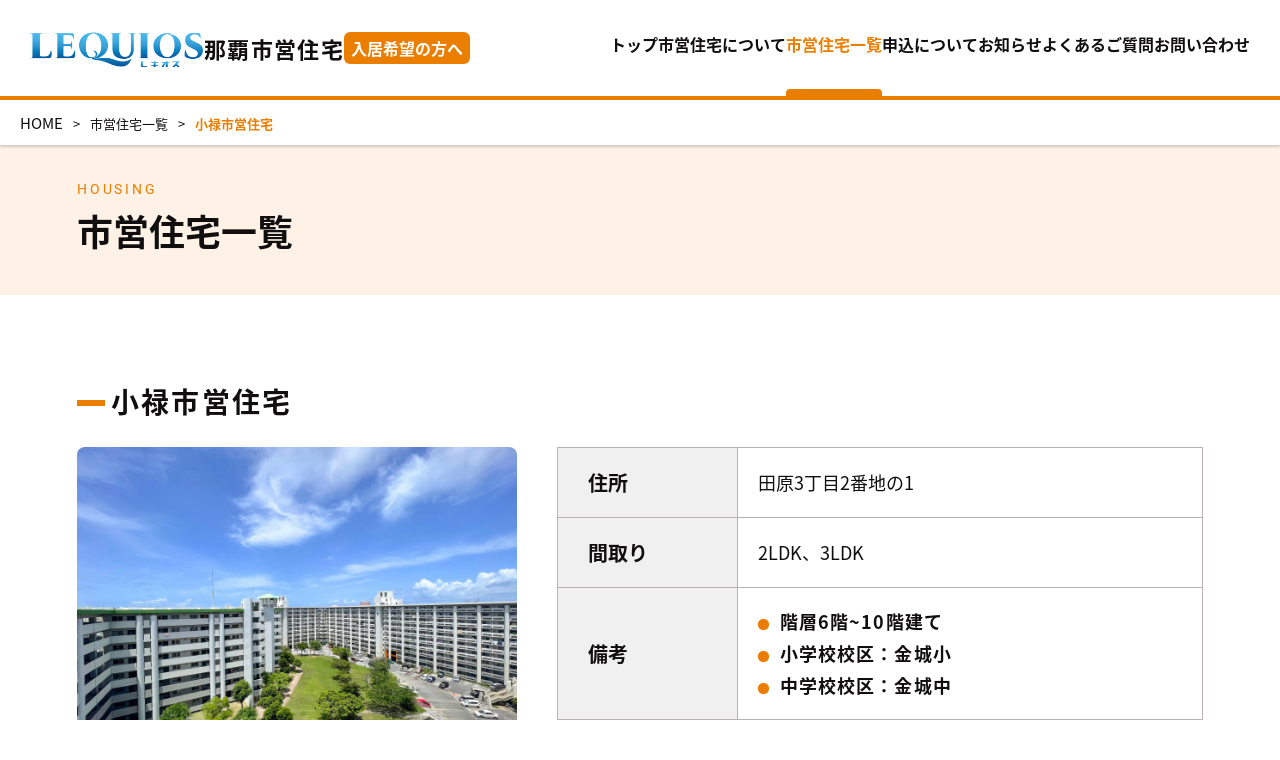

--- FILE ---
content_type: text/html; charset=UTF-8
request_url: https://lequios-kouei.jp/for_applicants/housing/131/
body_size: 25924
content:
<!DOCTYPE html>
<html lang="ja">
    <!-- Global site tag (gtag.js) - Google Analytics -->
    <script async src="https://www.googletagmanager.com/gtag/js?id=G-G3Q6VD9FGT"></script>
    <script>
    window.dataLayer = window.dataLayer || [];
    function gtag(){dataLayer.push(arguments);}
    gtag('js', new Date());

    gtag('config', 'G-G3Q6VD9FGT');
    </script>
        <head prefix="og: http://ogp.me/ns# fb: http://ogp.me/ns/fb# article: http://ogp.me/ns/article#">
        <meta charset="utf-8">
        <meta http-equiv="X-UA-Compatible" content="IE=edge">
        <meta name="robots" content="index, follow">
        <meta name="format-detection" content="telephone=no">
        <script>
            // iPad PC表示
            if ((navigator.userAgent.indexOf('iPhone') > 0) || navigator.userAgent.indexOf('iPod') > 0 || (navigator.userAgent.indexOf('Android') > 0 && navigator.userAgent.indexOf('Mobile') > 0)) {
                document.write('<meta name="viewport" content="width=device-width, initial-scale=1.0">');
            }else{
                document.write('<meta name="viewport" content="width=1366">'); // PC表示の標準コンテンツ幅を指定
            }
        </script>
        <link rel="shortcut icon" href="https://lequios-kouei.jp/wp-content/themes/lequios-kouei.jp/favicon.ico">
        <link rel="stylesheet" href="https://lequios-kouei.jp/wp-content/themes/lequios-kouei.jp/assets/js/swiper-8.2.6/swiper-bundle.min.css?20260202071212">
        <link rel="stylesheet" href="https://lequios-kouei.jp/wp-content/themes/lequios-kouei.jp/assets/css/style.css?20260202071212">
        <meta name="keywords" content="市営住宅, 公営住宅, レキオス">
                <meta name='robots' content='index, follow, max-image-preview:large, max-snippet:-1, max-video-preview:-1' />

	<!-- This site is optimized with the Yoast SEO plugin v19.6 - https://yoast.com/wordpress/plugins/seo/ -->
	<title>小禄市営住宅 | 那覇市公営住宅【レキオス管理】</title>
	<link rel="canonical" href="https://lequios-kouei.jp/for_applicants/housing/131/" />
	<meta property="og:locale" content="ja_JP" />
	<meta property="og:type" content="article" />
	<meta property="og:title" content="小禄市営住宅 | 那覇市公営住宅【レキオス管理】" />
	<meta property="og:url" content="https://lequios-kouei.jp/for_applicants/housing/131/" />
	<meta property="og:site_name" content="那覇市公営住宅【レキオス管理】" />
	<meta property="article:modified_time" content="2023-01-04T02:18:47+00:00" />
	<meta property="og:image" content="https://lequios-kouei.jp/wp-content/uploads/2022/06/ogp.jpg" />
	<meta property="og:image:width" content="1200" />
	<meta property="og:image:height" content="630" />
	<meta property="og:image:type" content="image/jpeg" />
	<meta name="twitter:card" content="summary_large_image" />
	<script type="application/ld+json" class="yoast-schema-graph">{"@context":"https://schema.org","@graph":[{"@type":"WebPage","@id":"https://lequios-kouei.jp/for_applicants/housing/131/","url":"https://lequios-kouei.jp/for_applicants/housing/131/","name":"小禄市営住宅 | 那覇市公営住宅【レキオス管理】","isPartOf":{"@id":"https://lequios-kouei.jp/#website"},"datePublished":"2022-08-07T07:01:49+00:00","dateModified":"2023-01-04T02:18:47+00:00","breadcrumb":{"@id":"https://lequios-kouei.jp/for_applicants/housing/131/#breadcrumb"},"inLanguage":"ja","potentialAction":[{"@type":"ReadAction","target":["https://lequios-kouei.jp/for_applicants/housing/131/"]}]},{"@type":"BreadcrumbList","@id":"https://lequios-kouei.jp/for_applicants/housing/131/#breadcrumb","itemListElement":[{"@type":"ListItem","position":1,"name":"ホーム","item":"https://lequios-kouei.jp/"},{"@type":"ListItem","position":2,"name":"市営住宅一覧","item":"https://lequios-kouei.jp/for_applicants/housing/"},{"@type":"ListItem","position":3,"name":"小禄市営住宅"}]},{"@type":"WebSite","@id":"https://lequios-kouei.jp/#website","url":"https://lequios-kouei.jp/","name":"那覇市公営住宅【レキオス管理】","description":"Just another WordPress site","potentialAction":[{"@type":"SearchAction","target":{"@type":"EntryPoint","urlTemplate":"https://lequios-kouei.jp/?s={search_term_string}"},"query-input":"required name=search_term_string"}],"inLanguage":"ja"}]}</script>
	<!-- / Yoast SEO plugin. -->


<link rel="alternate" title="oEmbed (JSON)" type="application/json+oembed" href="https://lequios-kouei.jp/wp-json/oembed/1.0/embed?url=https%3A%2F%2Flequios-kouei.jp%2Ffor_applicants%2Fhousing%2F131%2F" />
<link rel="alternate" title="oEmbed (XML)" type="text/xml+oembed" href="https://lequios-kouei.jp/wp-json/oembed/1.0/embed?url=https%3A%2F%2Flequios-kouei.jp%2Ffor_applicants%2Fhousing%2F131%2F&#038;format=xml" />
<style id='wp-img-auto-sizes-contain-inline-css' type='text/css'>
img:is([sizes=auto i],[sizes^="auto," i]){contain-intrinsic-size:3000px 1500px}
/*# sourceURL=wp-img-auto-sizes-contain-inline-css */
</style>
<style id='wp-block-library-inline-css' type='text/css'>
:root{--wp-block-synced-color:#7a00df;--wp-block-synced-color--rgb:122,0,223;--wp-bound-block-color:var(--wp-block-synced-color);--wp-editor-canvas-background:#ddd;--wp-admin-theme-color:#007cba;--wp-admin-theme-color--rgb:0,124,186;--wp-admin-theme-color-darker-10:#006ba1;--wp-admin-theme-color-darker-10--rgb:0,107,160.5;--wp-admin-theme-color-darker-20:#005a87;--wp-admin-theme-color-darker-20--rgb:0,90,135;--wp-admin-border-width-focus:2px}@media (min-resolution:192dpi){:root{--wp-admin-border-width-focus:1.5px}}.wp-element-button{cursor:pointer}:root .has-very-light-gray-background-color{background-color:#eee}:root .has-very-dark-gray-background-color{background-color:#313131}:root .has-very-light-gray-color{color:#eee}:root .has-very-dark-gray-color{color:#313131}:root .has-vivid-green-cyan-to-vivid-cyan-blue-gradient-background{background:linear-gradient(135deg,#00d084,#0693e3)}:root .has-purple-crush-gradient-background{background:linear-gradient(135deg,#34e2e4,#4721fb 50%,#ab1dfe)}:root .has-hazy-dawn-gradient-background{background:linear-gradient(135deg,#faaca8,#dad0ec)}:root .has-subdued-olive-gradient-background{background:linear-gradient(135deg,#fafae1,#67a671)}:root .has-atomic-cream-gradient-background{background:linear-gradient(135deg,#fdd79a,#004a59)}:root .has-nightshade-gradient-background{background:linear-gradient(135deg,#330968,#31cdcf)}:root .has-midnight-gradient-background{background:linear-gradient(135deg,#020381,#2874fc)}:root{--wp--preset--font-size--normal:16px;--wp--preset--font-size--huge:42px}.has-regular-font-size{font-size:1em}.has-larger-font-size{font-size:2.625em}.has-normal-font-size{font-size:var(--wp--preset--font-size--normal)}.has-huge-font-size{font-size:var(--wp--preset--font-size--huge)}.has-text-align-center{text-align:center}.has-text-align-left{text-align:left}.has-text-align-right{text-align:right}.has-fit-text{white-space:nowrap!important}#end-resizable-editor-section{display:none}.aligncenter{clear:both}.items-justified-left{justify-content:flex-start}.items-justified-center{justify-content:center}.items-justified-right{justify-content:flex-end}.items-justified-space-between{justify-content:space-between}.screen-reader-text{border:0;clip-path:inset(50%);height:1px;margin:-1px;overflow:hidden;padding:0;position:absolute;width:1px;word-wrap:normal!important}.screen-reader-text:focus{background-color:#ddd;clip-path:none;color:#444;display:block;font-size:1em;height:auto;left:5px;line-height:normal;padding:15px 23px 14px;text-decoration:none;top:5px;width:auto;z-index:100000}html :where(.has-border-color){border-style:solid}html :where([style*=border-top-color]){border-top-style:solid}html :where([style*=border-right-color]){border-right-style:solid}html :where([style*=border-bottom-color]){border-bottom-style:solid}html :where([style*=border-left-color]){border-left-style:solid}html :where([style*=border-width]){border-style:solid}html :where([style*=border-top-width]){border-top-style:solid}html :where([style*=border-right-width]){border-right-style:solid}html :where([style*=border-bottom-width]){border-bottom-style:solid}html :where([style*=border-left-width]){border-left-style:solid}html :where(img[class*=wp-image-]){height:auto;max-width:100%}:where(figure){margin:0 0 1em}html :where(.is-position-sticky){--wp-admin--admin-bar--position-offset:var(--wp-admin--admin-bar--height,0px)}@media screen and (max-width:600px){html :where(.is-position-sticky){--wp-admin--admin-bar--position-offset:0px}}
/*wp_block_styles_on_demand_placeholder:69804e4cb2239*/
/*# sourceURL=wp-block-library-inline-css */
</style>
<style id='classic-theme-styles-inline-css' type='text/css'>
/*! This file is auto-generated */
.wp-block-button__link{color:#fff;background-color:#32373c;border-radius:9999px;box-shadow:none;text-decoration:none;padding:calc(.667em + 2px) calc(1.333em + 2px);font-size:1.125em}.wp-block-file__button{background:#32373c;color:#fff;text-decoration:none}
/*# sourceURL=/wp-includes/css/classic-themes.min.css */
</style>
<link rel="https://api.w.org/" href="https://lequios-kouei.jp/wp-json/" /><link rel="alternate" title="JSON" type="application/json" href="https://lequios-kouei.jp/wp-json/wp/v2/for_applicants-housi/131" /><link rel="EditURI" type="application/rsd+xml" title="RSD" href="https://lequios-kouei.jp/xmlrpc.php?rsd" />
<link rel='shortlink' href='https://lequios-kouei.jp/?p=131' />
    </head>

    <body class="wp-singular for_applicants-housi-template-default single single-for_applicants-housi postid-131 wp-theme-lequios-koueijp" id="top">
        <div class="body-wrap">
                        <div class="header-wrap v-applicants" id="header-wrap">
                <header class="g-header">
                    <div class="l-inner wrap-l">
                        <div class="e-heading">
                            <div class="e-heading-inner">
                                <div class="m-logo"><a href="https://lequios-kouei.jp/"><img src="https://lequios-kouei.jp/wp-content/themes/lequios-kouei.jp/assets/img/logo-01.png" alt="LEQUIOS レキオス"></a></div>
                                <div class="m-heading v-applicants">那覇市営住宅</div>
                            </div>
                            <div class="m-text v-applicants">入居希望の方へ</div>
                            <div class="m-menu"><img class="menu-sp-01" id="menu-sp-01" src="https://lequios-kouei.jp/wp-content/themes/lequios-kouei.jp/assets/img/menu-sp-01-02.svg" alt="ひらく"><img class="menu-sp-02" id="menu-sp-02" src="https://lequios-kouei.jp/wp-content/themes/lequios-kouei.jp/assets/img/menu-sp-02-02.svg" alt="閉じる"></div>
                        </div>

                        <nav class="e-navi" id="menu-sp">
                            <div class="e-navi-inner">
                                <ul>
                                    <li><a class=" v-applicants" href="https://lequios-kouei.jp/for_applicants/"><span>トップ</span></a></li>
                                    <li><a class=" v-applicants" href="https://lequios-kouei.jp/for_applicants/about/"><span>市営住宅について</span></a></li>
                                    <li><a class="current v-applicants" href="https://lequios-kouei.jp/for_applicants/housing/"><span>市営住宅一覧</span></a></li>
                                    <li><a class=" v-applicants" href="https://lequios-kouei.jp/for_applicants/guide/"><span>申込について</span></a></li>
                                    <li><a class=" v-applicants" href="https://lequios-kouei.jp/for_applicants/news/"><span>お知らせ</span></a></li>
                                    <li><a class=" v-applicants" href="https://lequios-kouei.jp/for_applicants/faq/cate-01/"><span>よくあるご質問</span></a></li>
                                    <li><a class=" v-applicants" href="https://lequios-kouei.jp/for_applicants/inquiry/"><span>お問い合わせ</span></a></li>
                                </ul>

                                <div class="m-close" id="menu-close"><img src="https://lequios-kouei.jp/wp-content/themes/lequios-kouei.jp/assets/img/icon-close.svg" alt="閉じる"><span>閉じる</span></div>
                            </div>
                        </nav>
                    </div>
                </header>

                <div class="bread-crumbs">
                    <div class="wrap-l">
                        <!-- Breadcrumb NavXT 7.1.0 -->
<span property="itemListElement" typeof="ListItem"><a property="item" typeof="WebPage" title="Go to 那覇市公営住宅【レキオス管理】." href="https://lequios-kouei.jp" class="home" ><span property="name">HOME</span></a><meta property="position" content="1"></span><span class="separator">&gt;</span><span property="itemListElement" typeof="ListItem"><a property="item" typeof="WebPage" title="Go to 市営住宅一覧." href="https://lequios-kouei.jp/for_applicants/housing/" class="archive post-for_applicants-housi-archive" ><span property="name">市営住宅一覧</span></a><meta property="position" content="2"></span><span class="separator">&gt;</span><span property="itemListElement" typeof="ListItem"><span property="name" class="post post-for_applicants-housi current-item">小禄市営住宅</span><meta property="url" content="https://lequios-kouei.jp/for_applicants/housing/131/"><meta property="position" content="3"></span>                    </div>
                </div>
            </div>
            
            
            <main class="main" id="main">    <header class="page-heading-02 v-applicants">
        <div class="l-inner wrap-m">
            <div class="e-en">HOUSING</div>
            <h1 class="e-heading">市営住宅一覧</h1>
        </div>
    </header>


    <section class="section">
        <div class="wrap-m">
            <div class="heading-02 v-applicants">
                <h2>小禄市営住宅</h2>
            </div>
            <div class="housing-detail">
                <div class="l-inner">
                    <div class="e-img">
                        <div class="swiper swiper-main">
                            <ul class="swiper-wrapper">
                                                                    <li class="swiper-slide"><img src="https://lequios-kouei.jp/wp-content/uploads/2022/08/oroku_01-1024x768.jpg" alt="小禄市営住宅 イメージ"></li>
                                                                    <li class="swiper-slide"><img src="https://lequios-kouei.jp/wp-content/uploads/2022/08/oroku_02-1024x768.jpg" alt="小禄市営住宅 イメージ"></li>
                                                                    <li class="swiper-slide"><img src="https://lequios-kouei.jp/wp-content/uploads/2022/08/oroku_03-1024x768.jpg" alt="小禄市営住宅 イメージ"></li>
                                                            </ul>
                        </div>

                        <div class="swiper swiper-thumb">
                            <ul class="swiper-wrapper">
                                                                    <li class="swiper-slide"><img src="https://lequios-kouei.jp/wp-content/uploads/2022/08/oroku_01-1024x768.jpg" alt="小禄市営住宅 サムネイルイメージ"></li>
                                                                    <li class="swiper-slide"><img src="https://lequios-kouei.jp/wp-content/uploads/2022/08/oroku_02-1024x768.jpg" alt="小禄市営住宅 サムネイルイメージ"></li>
                                                                    <li class="swiper-slide"><img src="https://lequios-kouei.jp/wp-content/uploads/2022/08/oroku_03-1024x768.jpg" alt="小禄市営住宅 サムネイルイメージ"></li>
                                                            </ul>

                            <div class="swiper-button-prev"></div>
                            <div class="swiper-button-next"></div>
                        </div>
                    </div>

                    <div class="e-content">
                        <div class="m-table-01">
                            <table>
                                <tbody>
                                    <tr>
                                        <th>住所</th>
                                        <td>
                                            田原3丁目2番地の1                                        </td>
                                    </tr>
                                    <tr>
                                        <th>間取り</th>
                                        <td>
                                            2LDK、3LDK                                        </td>
                                    </tr>
                                    <tr>
                                        <th>備考</th>
                                        <td>
                                            <ul class="list-ul-01 v-applicants">
                                                                                                                                                        <li>階層6階~10階建て</li>
                                                    
                                                                                                                                                        <li>小学校校区：金城小</li>
                                                    
                                                                                                                                                        <li>中学校校区：金城中</li>
                                                    
                                                                                            </ul>
                                        </td>
                                    </tr>
                                    <tr>
                                        <th>詳細資料</th>
                                        <td class="td-pdf">
                                                                                                                                    ー
                                                                                    </td>
                                    </tr>
                                </tbody>
                            </table>
                        </div>
                    </div>
                </div>
            </div>

            <div class="housing-info">
                <dl>
                    <dt>単身入居可能部屋</dt>
                    <dd>
                                                                        <img src="https://lequios-kouei.jp/wp-content/themes/lequios-kouei.jp/assets/img/icon-info-01.svg" alt="">
                                                                                                                    </dd>
                </dl>
                <dl>
                    <dt>シルバー世帯向け住宅<br><span>(シルバーハウジング)</span></dt>
                    <dd>
                                                                                                                        <img src="https://lequios-kouei.jp/wp-content/themes/lequios-kouei.jp/assets/img/icon-info-03.svg" alt="">
                                                                    </dd>
                </dl>
                <dl>
                    <dt>車イス常用者<br>世帯向け住宅</dt>
                    <dd>
                                                                        <img src="https://lequios-kouei.jp/wp-content/themes/lequios-kouei.jp/assets/img/icon-info-01.svg" alt="">
                                                                                                                    </dd>
                </dl>
                <dl>
                    <dt>駐車場</dt>
                    <dd>
                                                                        <img src="https://lequios-kouei.jp/wp-content/themes/lequios-kouei.jp/assets/img/icon-info-01.svg" alt="">
                                                                                                                    </dd>
                </dl>
                <dl>
                    <dt>エレベーター</dt>
                    <dd>
                                                                        <img src="https://lequios-kouei.jp/wp-content/themes/lequios-kouei.jp/assets/img/icon-info-01.svg" alt="">
                                                                                                                    </dd>
                </dl>
                <dl>
                    <dt>給湯器</dt>
                    <dd>
                                                                        <img src="https://lequios-kouei.jp/wp-content/themes/lequios-kouei.jp/assets/img/icon-info-01.svg" alt="">
                                                                                                                    </dd>
                </dl>
            </div>

            <div class="housing-map">
                <p><iframe style="border: 0;" src="https://www.google.com/maps/embed?pb=!1m18!1m12!1m3!1d3580.0052749058227!2d127.66632501655796!3d26.196506683441278!2m3!1f0!2f0!3f0!3m2!1i1024!2i768!4f13.1!3m3!1m2!1s0x34e569b3cf17e0eb%3A0xe642210a4e1ec77!2z5bCP56aE5biC5Za25L2P5a6F!5e0!3m2!1sja!2sjp!4v1659857187772!5m2!1sja!2sjp" width="600" height="450" allowfullscreen="allowfullscreen"></iframe></p>
            </div>
        </div>
    </section>


    <section class="section v-02 bg-orange-02">
        <div class="btn-wrap-01">
            <div class="btn-01 v-small v-white-orange v-320">
                <a href="https://lequios-kouei.jp/for_applicants/housing/">一覧に戻る</a>
            </div>
            <div class="btn-01 v-small v-white-orange v-320">
                <a href="https://lequios-kouei.jp/for_applicants/guide/">お申込方法</a>
            </div>
        </div>
    </section>


    <section class="section">
        <div class="wrap">
            <div class="heading-01 v-applicants">
                <div class="e-en">QUESTIONS</div>
                <h2 class="e-ja">よくあるご質問</h2>
            </div>

            <div class="text-lead-01">
                <p>入居希望の方からお寄せいただく「よくあるご質問」をご案内いたします。</p>
            </div>

            <div class="list-faq-01 v-02 v-applicants">
                <dl>
    <dt>市営住宅はだれでも申込めば入居できますか？</dt>
    <dd><p>いいえ。市営住宅申込には、条例で定められている条件をすべて満たして頂く必要があります。<br />
詳しくは「<a href="https://lequios-kouei.jp/for_applicants/about/">申込資格</a>」をご確認ください。</p>
</dd>
</dl>
<dl>
    <dt>単身 (ひとり) でも申込はできますか？</dt>
    <dd><p>はい。単身 (ひとり) でも申込可能な住戸はあります。<br />
また高齢者世帯向け住宅 (シルバーハウジング) も設置されており、「<a href="https://lequios-kouei.jp/for_applicants/housing/">市営住宅一覧</a>」の各団地紹介ページ内にあります【単身入居可能部屋】【シルバー世帯向け住宅(シルバーハウジング)】が「◎」でしたら対象住戸となります。</p>
</dd>
</dl>
<dl>
    <dt>保証人がいないのですが申込できますか？</dt>
    <dd><p>はい。連帯保証人は不要です。(令和4年申込から不要となりました)<br />
ただし、入居の際には緊急連絡人が必要となります。</p>
</dd>
</dl>
            </div>

            <div class="m-btn btn-01 v-small v-center v-applicants">
                <a href="https://lequios-kouei.jp/for_applicants/faq/cate-01/">詳しくみる</a>
            </div>
        </div>
    </section>
            </main>

                                    <footer class="g-footer v-applicants">
                                        <div class="l-inner wrap-l">
                    <div class="e-logo"><a href="https://lequios-kouei.jp/"><img src="https://lequios-kouei.jp/wp-content/themes/lequios-kouei.jp/assets/img/logo-02.svg" alt="LEQUIOS レキオス"></a></div>
                    <p class="e-text"><small>&copy; 2026 LEQUIOS All Rights Reserved.</small></p>
                </div>
            </footer>
            
            <script src="https://lequios-kouei.jp/wp-content/themes/lequios-kouei.jp/assets/js/swiper-8.2.6/swiper-bundle.min.js?20260202071212"></script>
            <script src="https://lequios-kouei.jp/wp-content/themes/lequios-kouei.jp/assets/js/jquery-3.5.1.min.js?20260202071212"></script>
            <script src="https://lequios-kouei.jp/wp-content/themes/lequios-kouei.jp/assets/js/jquery.matchHeight.js?20260202071212"></script>
            <script src="https://lequios-kouei.jp/wp-content/themes/lequios-kouei.jp/assets/js/script.js?20260202071212"></script>
            <script type="speculationrules">
{"prefetch":[{"source":"document","where":{"and":[{"href_matches":"/*"},{"not":{"href_matches":["/wp-*.php","/wp-admin/*","/wp-content/uploads/*","/wp-content/*","/wp-content/plugins/*","/wp-content/themes/lequios-kouei.jp/*","/*\\?(.+)"]}},{"not":{"selector_matches":"a[rel~=\"nofollow\"]"}},{"not":{"selector_matches":".no-prefetch, .no-prefetch a"}}]},"eagerness":"conservative"}]}
</script>
        </div><!-- body-wrap -->
    </body>
</html>

--- FILE ---
content_type: text/css
request_url: https://lequios-kouei.jp/wp-content/themes/lequios-kouei.jp/assets/css/style.css?20260202071212
body_size: 113311
content:
@charset "UTF-8";
/*
html5doctor.com Reset Stylesheet
v1.6.1
Last Updated: 2010-09-17
Author: Richard Clark - http://richclarkdesign.com
Twitter: @rich_clark
*/
*, *::before, *::after {
  -webkit-box-sizing: border-box;
          box-sizing: border-box;
}

html, body, div, span, object, iframe,
h1, h2, h3, h4, h5, h6, p, blockquote, pre,
abbr, address, cite, code,
del, dfn, em, img, ins, kbd, q, samp,
small, strong, sub, sup, var,
b, i,
dl, dt, dd, ol, ul, li,
fieldset, form, label, legend,
table, caption, tbody, tfoot, thead, tr, th, td,
article, aside, canvas, details, figcaption, figure,
footer, header, hgroup, menu, nav, section, summary,
time, mark, audio, video {
  margin: 0;
  padding: 0;
  border: 0;
  outline: 0;
  font-size: 100%;
  vertical-align: baseline;
  background: transparent;
  background-repeat: no-repeat;
}

body {
  line-height: 1;
}

h1, h2, h3, h4, h5, h6 {
  font-weight: normal;
}

article, aside, details, figcaption, figure,
footer, header, hgroup, menu, nav, section {
  display: block;
}

ul, ol {
  list-style: none;
}

blockquote, q {
  quotes: none;
}

blockquote:before, blockquote:after,
q:before, q:after {
  content: '';
  content: none;
}

a {
  margin: 0;
  padding: 0;
  font-size: 100%;
  vertical-align: baseline;
  background: transparent;
  background-repeat: no-repeat;
}

@media (min-width: 768px) {
  a[href^="tel:"] {
    pointer-events: none;
  }
}

/* change colours to suit your needs */
ins {
  background-color: #ff9;
  color: #000;
  text-decoration: none;
}

img {
  max-width: 100%;
  vertical-align: bottom;
}

/* change colours to suit your needs */
mark {
  background-color: #ff9;
  color: #000;
  font-style: italic;
  font-weight: bold;
}

del {
  text-decoration: line-through;
}

abbr[title], dfn[title] {
  border-bottom: 1px dotted;
  cursor: help;
}

table {
  border-collapse: collapse;
  border-spacing: 0;
}

/* change border colour to suit your needs */
hr {
  display: block;
  height: 1px;
  border: 0;
  border-top: 1px solid #cccccc;
  margin: 1em 0;
  padding: 0;
}

input, select {
  vertical-align: middle;
  -webkit-appearance: none;
     -moz-appearance: none;
          appearance: none;
}

select::-ms-expand {
  display: none;
}

:focus {
  outline: none;
}

/*
フォント
*/
/*---------------------------------------------------*/
@font-face {
  font-family: "NotoSansJP-Light";
  src: url("../font/Noto_Sans_JP/NotoSansJP-Light.otf") format("opentype");
}

@font-face {
  font-family: "NotoSansJP-Regular";
  src: url("../font/Noto_Sans_JP/NotoSansJP-Regular.otf") format("opentype");
}

@font-face {
  font-family: "NotoSansJP-Bold";
  src: url("../font/Noto_Sans_JP/NotoSansJP-Bold.otf") format("opentype");
}

@font-face {
  font-family: "Roboto-Regular";
  src: url("../font/Roboto/Roboto-Regular.ttf") format("truetype");
}

@font-face {
  font-family: "Roboto-Bold";
  src: url("../font/Roboto/Roboto-Bold.ttf") format("truetype");
}

/* 共通 */
/*---------------------------------------------------*/
html {
  height: 100%;
}

body {
  height: 100%;
}

body, input, select, textarea {
  font-family: "NotoSansJP-Regular", "Hiragino Kaku Gothic ProN", "Hiragino Sans", Meiryo, "MS PGothic", sans-serif;
  line-height: 1.88;
  font-size: 16px;
  width: 100%;
  color: #100E0E;
}

.home .body-wrap {
  max-width: 1366px;
  margin: 0 auto;
}

body.fixed {
  position: fixed;
  width: 100%;
}

.clearfix::after {
  content: "";
  display: block;
  clear: both;
}

a {
  color: #0084AC;
}

a:hover {
  color: #0084AC;
  text-decoration: none;
}

a.v-underline-none {
  text-decoration: none;
}

a.v-underline-none:hover {
  text-decoration: underline;
}

a.v-orange {
  color: #EA7E00;
}

a.v-orange:hover {
  color: #EA7E00;
}

.wrap {
  max-width: 935px;
  margin-left: auto;
  margin-right: auto;
}

@media screen and (max-width: 767px) {
  .wrap {
    padding: 0 20px;
  }
}

.wrap-l {
  max-width: 1366px;
  margin-left: auto;
  margin-right: auto;
}

.wrap-m {
  max-width: 1126px;
  margin-left: auto;
  margin-right: auto;
}

@media screen and (max-width: 767px) {
  .wrap-m {
    padding: 0 20px;
  }
}

.wrap-s {
  max-width: 560px;
  margin-left: auto;
  margin-right: auto;
}

.wrap-ss {
  max-width: 500px;
  margin-left: auto;
  margin-right: auto;
}

.section {
  padding: 80px 0 100px 0;
}

.section.v-02 {
  padding: 80px 0;
}

@media screen and (max-width: 767px) {
  .section {
    padding: 50px 0 60px 0;
  }
  .section.v-02 {
    padding: 50px 0;
  }
}

.section-second {
  padding: 70px 0 0 0;
}

/* テキスト */
/*---------------------------------------------------*/
.txt-left {
  text-align: left !important;
}

.txt-right {
  text-align: right !important;
}

.txt-center {
  text-align: center !important;
}

.txt-justify {
  text-align: justify !important;
}

.vertical-top {
  vertical-align: top !important;
}

.vertical-middle {
  vertical-align: middle !important;
}

.vertical-bottom {
  vertical-align: bottom !important;
}

.vertical-baseline {
  vertical-align: baseline !important;
}

.bold {
  font-weight: bold;
}

.italic {
  font-style: italic;
}

.oblique {
  font-style: oblique;
}

.underline {
  text-decoration: underline;
}

.line-through {
  text-decoration: line-through;
}

.nowrap {
  white-space: nowrap;
}

.big {
  font-size: 1.20em;
}

.small {
  font-size: 0.80em;
}

.txt-center-left {
  text-align: center !important;
}

@media screen and (max-width: 767px) {
  .txt-center-left {
    text-align: left !important;
  }
}

.txt-left-center {
  text-align: left !important;
}

@media screen and (max-width: 767px) {
  .txt-left-center {
    text-align: center !important;
  }
}

.text-normal {
  font-family: "NotoSansJP-Regular", "Hiragino Kaku Gothic ProN", "Hiragino Sans", Meiryo, "MS PGothic", sans-serif !important;
}

.text-bold {
  font-family: "NotoSansJP-Bold", "Hiragino Kaku Gothic ProN", "Hiragino Sans", Meiryo, "MS PGothic", sans-serif !important;
}

.text-01 {
  font-size: 18px;
  letter-spacing: 0.06em;
}

.text-01 + .text-01 {
  margin: 30px 0 0 0;
}

@media screen and (max-width: 767px) {
  .text-01 {
    line-height: 1.5;
  }
}

.text-02 {
  font-size: 14px;
  font-family: "NotoSansJP-Regular", "Hiragino Kaku Gothic ProN", "Hiragino Sans", Meiryo, "MS PGothic", sans-serif !important;
}

.text-03 {
  line-height: 1.5;
}

.text-04 {
  display: block;
  font-size: 16px;
  font-family: "NotoSansJP-Regular", "Hiragino Kaku Gothic ProN", "Hiragino Sans", Meiryo, "MS PGothic", sans-serif;
}

.text-05 {
  font-size: 18px;
}

.text-lead-01 {
  font-size: 18px;
  font-family: "NotoSansJP-Bold", "Hiragino Kaku Gothic ProN", "Hiragino Sans", Meiryo, "MS PGothic", sans-serif;
  text-align: center;
  letter-spacing: 0.08em;
}

@media screen and (max-width: 767px) {
  .text-lead-01 {
    font-size: 16px;
    text-align: left;
  }
}

.text-lead-02 {
  font-size: 18px;
  text-align: center;
  letter-spacing: 0.08em;
}

.text-lead-02 span {
  font-family: "NotoSansJP-Bold", "Hiragino Kaku Gothic ProN", "Hiragino Sans", Meiryo, "MS PGothic", sans-serif;
}

@media screen and (max-width: 767px) {
  .text-lead-02 {
    font-size: 16px;
    text-align: left;
  }
}

/* 余白 */
/*---------------------------------------------------*/
.mgn-t0 {
  margin-top: 0px !important;
}

.mgn-t5 {
  margin-top: 5px !important;
}

.mgn-t10 {
  margin-top: 10px !important;
}

.mgn-t15 {
  margin-top: 15px !important;
}

.mgn-t20 {
  margin-top: 20px !important;
}

.mgn-t30 {
  margin-top: 30px !important;
}

.mgn-t40 {
  margin-top: 40px !important;
}

.mgn-t50 {
  margin-top: 50px !important;
}

.mgn-t60 {
  margin-top: 60px !important;
}

.mgn-t70 {
  margin-top: 70px !important;
}

.mgn-t80 {
  margin-top: 80px !important;
}

.mgn-t90 {
  margin-top: 90px !important;
}

.mgn-t100 {
  margin-top: 100px !important;
}

.mgn-t110 {
  margin-top: 110px !important;
}

.mgn-t120 {
  margin-top: 120px !important;
}

.mgn-t130 {
  margin-top: 130px !important;
}

.mgn-t140 {
  margin-top: 140px !important;
}

.mgn-t150 {
  margin-top: 150px !important;
}

.mgn-t200 {
  margin-top: 200px !important;
}

.mgn-t250 {
  margin-top: 250px !important;
}

.mgn-b0 {
  margin-bottom: 0px !important;
}

.mgn-b5 {
  margin-bottom: 5px !important;
}

.mgn-b10 {
  margin-bottom: 10px !important;
}

.mgn-b15 {
  margin-bottom: 15px !important;
}

.mgn-b20 {
  margin-bottom: 20px !important;
}

.mgn-b30 {
  margin-bottom: 30px !important;
}

.mgn-b40 {
  margin-bottom: 40px !important;
}

.mgn-b50 {
  margin-bottom: 50px !important;
}

.mgn-b60 {
  margin-bottom: 60px !important;
}

.mgn-b70 {
  margin-bottom: 70px !important;
}

.mgn-b80 {
  margin-bottom: 80px !important;
}

.mgn-b90 {
  margin-bottom: 90px !important;
}

.mgn-b100 {
  margin-bottom: 100px !important;
}

.mgn-b110 {
  margin-bottom: 110px !important;
}

.mgn-b120 {
  margin-bottom: 120px !important;
}

.mgn-b130 {
  margin-bottom: 130px !important;
}

.mgn-b140 {
  margin-bottom: 140px !important;
}

.mgn-b150 {
  margin-bottom: 150px !important;
}

.mgn-b200 {
  margin-bottom: 200px !important;
}

.mgn-b250 {
  margin-bottom: 250px !important;
}

.mgn-l0 {
  margin-left: 0px !important;
}

.mgn-l5 {
  margin-left: 5px !important;
}

.mgn-l10 {
  margin-left: 10px !important;
}

.mgn-l15 {
  margin-left: 15px !important;
}

.mgn-l20 {
  margin-left: 20px !important;
}

.mgn-l30 {
  margin-left: 30px !important;
}

.mgn-l40 {
  margin-left: 40px !important;
}

.mgn-l50 {
  margin-left: 50px !important;
}

.mgn-l60 {
  margin-left: 60px !important;
}

.mgn-l70 {
  margin-left: 70px !important;
}

.mgn-l80 {
  margin-left: 80px !important;
}

.mgn-l90 {
  margin-left: 90px !important;
}

.mgn-l100 {
  margin-left: 100px !important;
}

.mgn-l110 {
  margin-left: 110px !important;
}

.mgn-l120 {
  margin-left: 120px !important;
}

.mgn-l130 {
  margin-left: 130px !important;
}

.mgn-l140 {
  margin-left: 140px !important;
}

.mgn-l150 {
  margin-left: 150px !important;
}

.mgn-l200 {
  margin-left: 200px !important;
}

.mgn-l250 {
  margin-left: 250px !important;
}

.mgn-r0 {
  margin-right: 0px !important;
}

.mgn-r5 {
  margin-right: 5px !important;
}

.mgn-r10 {
  margin-right: 10px !important;
}

.mgn-r15 {
  margin-right: 15px !important;
}

.mgn-r20 {
  margin-right: 20px !important;
}

.mgn-r30 {
  margin-right: 30px !important;
}

.mgn-r40 {
  margin-right: 40px !important;
}

.mgn-r50 {
  margin-right: 50px !important;
}

.mgn-r60 {
  margin-right: 60px !important;
}

.mgn-r70 {
  margin-right: 70px !important;
}

.mgn-r80 {
  margin-right: 80px !important;
}

.mgn-r90 {
  margin-right: 90px !important;
}

.mgn-r100 {
  margin-right: 100px !important;
}

.mgn-r110 {
  margin-right: 110px !important;
}

.mgn-r120 {
  margin-right: 120px !important;
}

.mgn-r130 {
  margin-right: 130px !important;
}

.mgn-r140 {
  margin-right: 140px !important;
}

.mgn-r150 {
  margin-right: 150px !important;
}

.mgn-r200 {
  margin-right: 200px !important;
}

.mgn-r250 {
  margin-right: 250px !important;
}

.pdg-t0 {
  padding-top: 0px !important;
}

.pdg-t5 {
  padding-top: 5px !important;
}

.pdg-t10 {
  padding-top: 10px !important;
}

.pdg-t15 {
  padding-top: 15px !important;
}

.pdg-t20 {
  padding-top: 20px !important;
}

.pdg-t30 {
  padding-top: 30px !important;
}

.pdg-t40 {
  padding-top: 40px !important;
}

.pdg-t50 {
  padding-top: 50px !important;
}

.pdg-t60 {
  padding-top: 60px !important;
}

.pdg-t70 {
  padding-top: 70px !important;
}

.pdg-t80 {
  padding-top: 80px !important;
}

.pdg-t90 {
  padding-top: 90px !important;
}

.pdg-t100 {
  padding-top: 100px !important;
}

.pdg-t110 {
  padding-top: 110px !important;
}

.pdg-t120 {
  padding-top: 120px !important;
}

.pdg-t130 {
  padding-top: 130px !important;
}

.pdg-t140 {
  padding-top: 140px !important;
}

.pdg-t150 {
  padding-top: 150px !important;
}

.pdg-t200 {
  padding-top: 200px !important;
}

.pdg-t250 {
  padding-top: 250px !important;
}

.pdg-b0 {
  padding-bottom: 0px !important;
}

.pdg-b5 {
  padding-bottom: 5px !important;
}

.pdg-b10 {
  padding-bottom: 10px !important;
}

.pdg-b15 {
  padding-bottom: 15px !important;
}

.pdg-b20 {
  padding-bottom: 20px !important;
}

.pdg-b30 {
  padding-bottom: 30px !important;
}

.pdg-b40 {
  padding-bottom: 40px !important;
}

.pdg-b50 {
  padding-bottom: 50px !important;
}

.pdg-b60 {
  padding-bottom: 60px !important;
}

.pdg-b70 {
  padding-bottom: 70px !important;
}

.pdg-b80 {
  padding-bottom: 80px !important;
}

.pdg-b90 {
  padding-bottom: 90px !important;
}

.pdg-b100 {
  padding-bottom: 100px !important;
}

.pdg-b110 {
  padding-bottom: 110px !important;
}

.pdg-b120 {
  padding-bottom: 120px !important;
}

.pdg-b130 {
  padding-bottom: 130px !important;
}

.pdg-b140 {
  padding-bottom: 140px !important;
}

.pdg-b150 {
  padding-bottom: 150px !important;
}

.pdg-b200 {
  padding-bottom: 200px !important;
}

.pdg-b250 {
  padding-bottom: 250px !important;
}

.pdg-l0 {
  padding-left: 0px !important;
}

.pdg-l5 {
  padding-left: 5px !important;
}

.pdg-l10 {
  padding-left: 10px !important;
}

.pdg-l15 {
  padding-left: 15px !important;
}

.pdg-l20 {
  padding-left: 20px !important;
}

.pdg-l30 {
  padding-left: 30px !important;
}

.pdg-l40 {
  padding-left: 40px !important;
}

.pdg-l50 {
  padding-left: 50px !important;
}

.pdg-l60 {
  padding-left: 60px !important;
}

.pdg-l70 {
  padding-left: 70px !important;
}

.pdg-l80 {
  padding-left: 80px !important;
}

.pdg-l90 {
  padding-left: 90px !important;
}

.pdg-l100 {
  padding-left: 100px !important;
}

.pdg-l110 {
  padding-left: 110px !important;
}

.pdg-l120 {
  padding-left: 120px !important;
}

.pdg-l130 {
  padding-left: 130px !important;
}

.pdg-l140 {
  padding-left: 140px !important;
}

.pdg-l150 {
  padding-left: 150px !important;
}

.pdg-l200 {
  padding-left: 200px !important;
}

.pdg-l250 {
  padding-left: 250px !important;
}

.pdg-r0 {
  padding-right: 0px !important;
}

.pdg-r5 {
  padding-right: 5px !important;
}

.pdg-r10 {
  padding-right: 10px !important;
}

.pdg-r15 {
  padding-right: 15px !important;
}

.pdg-r20 {
  padding-right: 20px !important;
}

.pdg-r30 {
  padding-right: 30px !important;
}

.pdg-r40 {
  padding-right: 40px !important;
}

.pdg-r50 {
  padding-right: 50px !important;
}

.pdg-r60 {
  padding-right: 60px !important;
}

.pdg-r70 {
  padding-right: 70px !important;
}

.pdg-r80 {
  padding-right: 80px !important;
}

.pdg-r90 {
  padding-right: 90px !important;
}

.pdg-r100 {
  padding-right: 100px !important;
}

.pdg-r110 {
  padding-right: 110px !important;
}

.pdg-r120 {
  padding-right: 120px !important;
}

.pdg-r130 {
  padding-right: 130px !important;
}

.pdg-r140 {
  padding-right: 140px !important;
}

.pdg-r150 {
  padding-right: 150px !important;
}

.pdg-r200 {
  padding-right: 200px !important;
}

.pdg-r250 {
  padding-right: 250px !important;
}

.mgn-top-l {
  margin-top: 100px !important;
}

@media screen and (max-width: 767px) {
  .mgn-top-l {
    margin-top: 50px !important;
  }
}

.mgn-top-m {
  margin-top: 80px !important;
}

@media screen and (max-width: 767px) {
  .mgn-top-m {
    margin-top: 40px !important;
  }
}

.mgn-top-s {
  margin-top: 60px !important;
}

@media screen and (max-width: 767px) {
  .mgn-top-s {
    margin-top: 30px !important;
  }
}

.mgn-top-ss {
  margin-top: 40px !important;
}

@media screen and (max-width: 767px) {
  .mgn-top-ss {
    margin-top: 20px !important;
  }
}

.mgn-bottom-l {
  margin-bottom: 100px !important;
}

@media screen and (max-width: 767px) {
  .mgn-bottom-l {
    margin-bottom: 50px !important;
  }
}

.mgn-bottom-m {
  margin-bottom: 80px !important;
}

@media screen and (max-width: 767px) {
  .mgn-bottom-m {
    margin-bottom: 40px !important;
  }
}

.mgn-bottom-s {
  margin-bottom: 60px !important;
}

@media screen and (max-width: 767px) {
  .mgn-bottom-s {
    margin-bottom: 30px !important;
  }
}

.pdg-top-l {
  padding-top: 100px !important;
}

@media screen and (max-width: 767px) {
  .pdg-top-l {
    padding-top: 50px !important;
  }
}

.pdg-top-m {
  padding-top: 80px !important;
}

@media screen and (max-width: 767px) {
  .pdg-top-m {
    padding-top: 40px !important;
  }
}

.pdg-top-s {
  padding-top: 60px !important;
}

@media screen and (max-width: 767px) {
  .pdg-top-s {
    padding-top: 30px !important;
  }
}

.pdg-bottom-l {
  padding-bottom: 100px !important;
}

@media screen and (max-width: 767px) {
  .pdg-bottom-l {
    padding-bottom: 50px !important;
  }
}

.pdg-bottom-m {
  padding-bottom: 80px !important;
}

@media screen and (max-width: 767px) {
  .pdg-bottom-m {
    padding-bottom: 40px !important;
  }
}

.pdg-bottom-s {
  padding-bottom: 60px !important;
}

@media screen and (max-width: 767px) {
  .pdg-bottom-s {
    padding-bottom: 30px !important;
  }
}

@media screen and (min-width: 768px) {
  .pc-top-30 {
    margin-top: 30px;
  }
}

@media screen and (max-width: 767px) {
  .only-pc {
    display: none !important;
  }
}

@media screen and (min-width: 768px) {
  .only-sp {
    display: none !important;
  }
}

/* 色 */
/*---------------------------------------------------*/
.bg-blue {
  background-color: #ECF6FA;
}

.bg-blue-02 {
  background-color: #017598;
}

.bg-orange {
  background-color: #FDF2E5;
}

.bg-orange-02 {
  background-color: #EA7E00;
}

.color-red {
  color: #D62222;
}

.color-orange {
  color: #EA7E00;
}

/* アニメーション */
/*---------------------------------------------------*/
.anime-01 {
  -webkit-animation: anime-01 3.0s ease-in-out infinite alternate;
          animation: anime-01 3.0s ease-in-out infinite alternate;
}

.anime-02 {
  -webkit-animation: anime-02 2.8s ease-in-out infinite alternate;
          animation: anime-02 2.8s ease-in-out infinite alternate;
}

.anime-03 {
  -webkit-animation: anime-03 3.0s ease-in-out infinite alternate;
          animation: anime-03 3.0s ease-in-out infinite alternate;
}

.anime-04 {
  -webkit-animation: anime-04 3.0s ease-in-out infinite alternate;
          animation: anime-04 3.0s ease-in-out infinite alternate;
}

.anime-05 {
  -webkit-animation: anime-05 3.0s ease-in-out infinite alternate;
          animation: anime-05 3.0s ease-in-out infinite alternate;
}

.anime-06 {
  -webkit-animation: anime-06 3.0s ease-in-out infinite alternate;
          animation: anime-06 3.0s ease-in-out infinite alternate;
}

@-webkit-keyframes anime-01 {
  0% {
    margin-left: 0;
  }
  100% {
    margin-left: 20px;
  }
}

@keyframes anime-01 {
  0% {
    margin-left: 0;
  }
  100% {
    margin-left: 20px;
  }
}

@-webkit-keyframes anime-02 {
  0% {
    margin-left: 20px;
  }
  100% {
    margin-left: 0;
  }
}

@keyframes anime-02 {
  0% {
    margin-left: 20px;
  }
  100% {
    margin-left: 0;
  }
}

@-webkit-keyframes anime-03 {
  0% {
    margin-top: 0;
  }
  100% {
    margin-top: -20px;
  }
}

@keyframes anime-03 {
  0% {
    margin-top: 0;
  }
  100% {
    margin-top: -20px;
  }
}

@-webkit-keyframes anime-04 {
  0% {
    margin-bottom: 0;
  }
  100% {
    margin-bottom: 20px;
  }
}

@keyframes anime-04 {
  0% {
    margin-bottom: 0;
  }
  100% {
    margin-bottom: 20px;
  }
}

@-webkit-keyframes anime-05 {
  0% {
    margin-top: -20px;
  }
  100% {
    margin-top: 0;
  }
}

@keyframes anime-05 {
  0% {
    margin-top: -20px;
  }
  100% {
    margin-top: 0;
  }
}

@-webkit-keyframes anime-06 {
  0% {
    margin-right: 0;
  }
  100% {
    margin-right: 20px;
  }
}

@keyframes anime-06 {
  0% {
    margin-right: 0;
  }
  100% {
    margin-right: 20px;
  }
}

/* ボタン */
/*---------------------------------------------------*/
.btn-01 a {
  display: -webkit-box;
  display: -webkit-flex;
  display: -ms-flexbox;
  display: flex;
  -webkit-box-align: center;
  -webkit-align-items: center;
      -ms-flex-align: center;
          align-items: center;
  border-radius: 0 20px 0 20px;
  text-decoration: none;
  background-color: #0084AC;
  color: #ffffff;
  background-image: url(../img/arrow-03.svg);
  background-position: left 265px center;
  width: 320px;
  margin: 40px 0 0 0;
  -webkit-transition: background-color 0.3s;
  transition: background-color 0.3s;
}

.btn-01 a img {
  margin: 0 10px 0 0;
}

.btn-01 a:hover {
  background-image: url(../img/arrow-03_on.svg);
  background-color: #017598;
}

.btn-01.v-center a {
  margin-left: auto;
  margin-right: auto;
}

.btn-01.v-large {
  width: 460px;
  margin-left: auto;
  margin-right: auto;
}

.btn-01.v-large a {
  height: 84px;
  font-size: 24px;
  padding: 0 0 0 40px;
}

.btn-01.v-top-large a {
  margin-top: 60px;
}

.btn-01.v-small a {
  height: 58px;
  font-size: 20px;
  padding: 0 0 0 25px;
}

.btn-01.v-white-orange a {
  background-color: #ffffff;
  border: 2px solid #ffffff;
  color: #EA7E00;
  background-image: url(../img/arrow-01.svg);
  background-position: left 385px center;
  width: auto;
  margin: 0;
  -webkit-transition: background-color 0.3s, color 0.3s;
  transition: background-color 0.3s, color 0.3s;
}

.btn-01.v-white-orange a:hover {
  background-image: url(../img/arrow-01_on.svg);
  background-color: #DE6F00;
  color: #ffffff;
}

.btn-01.v-white-orange.v-320 a {
  width: 320px;
  background-position: left 265px center;
  background-size: auto 39px;
}

.btn-01.v-white-orange.v-320 a:hover {
  background-image: url(../img/arrow-01_on.svg);
}

.btn-01.v-white-green a {
  background-color: #ffffff;
  border: 2px solid #ffffff;
  color: #0084AC;
  background-image: url(../img/arrow-02.svg);
  background-position: left 385px center;
  width: auto;
  margin: 0;
  -webkit-transition: background-color 0.3s, color 0.3s;
  transition: background-color 0.3s, color 0.3s;
}

.btn-01.v-white-green a:hover {
  background-image: url(../img/arrow-01_on.svg);
  background-color: #017598;
  color: #ffffff;
}

.btn-01.v-applicants a {
  background-color: #EA7E00;
}

.btn-01.v-applicants a:hover {
  background-color: #EA7E00;
}

@media screen and (max-width: 767px) {
  .btn-01 a {
    width: 100%;
    margin: 30px 0 0 0;
  }
  .btn-01 a img {
    margin: 0 5px 0 0;
  }
  .btn-01.v-large {
    width: 320px;
  }
  .btn-01.v-large a {
    height: 58px;
    font-size: 20px;
    padding: 0 0 0 26px;
  }
  .btn-01.v-white-orange a {
    background-position: right 25px center;
    background-size: 27px auto;
  }
  .btn-01.v-white-green a {
    background-position: right 25px center;
    background-size: 27px auto;
  }
  .btn-01.v-arrow-s a {
    background-position: left 245px center;
  }
}

.btn-wrap-01 {
  display: -webkit-box;
  display: -webkit-flex;
  display: -ms-flexbox;
  display: flex;
  -webkit-box-pack: center;
  -webkit-justify-content: center;
      -ms-flex-pack: center;
          justify-content: center;
  gap: 0 15px;
}

@media screen and (max-width: 767px) {
  .btn-wrap-01 {
    -webkit-box-orient: vertical;
    -webkit-box-direction: normal;
    -webkit-flex-direction: column;
        -ms-flex-direction: column;
            flex-direction: column;
    -webkit-box-align: center;
    -webkit-align-items: center;
        -ms-flex-align: center;
            align-items: center;
    gap: 20px 0;
  }
}

/* ページ見出し */
/*---------------------------------------------------*/
.page-heading-01 {
  background-color: #ECF6FA;
  font-family: "NotoSansJP-Bold", "Hiragino Kaku Gothic ProN", "Hiragino Sans", Meiryo, "MS PGothic", sans-serif;
}

.page-heading-01.v-applicants {
  background-color: #FDF2E5;
}

.page-heading-01 .l-inner {
  height: 250px;
  padding: 40px 0 0 0;
  position: relative;
}

.page-heading-01 .e-heading {
  font-size: 42px;
  letter-spacing: 0.06em;
}

.page-heading-01 .e-text {
  margin: 20px 0 0 0;
  letter-spacing: 0.08em;
}

.page-heading-01 .e-deco-01 {
  position: absolute;
  right: 0;
  bottom: -18px;
}

.page-heading-01 .e-deco-01-sp {
  display: none;
}

.page-heading-01 .e-deco-02 {
  position: absolute;
  right: 263px;
  bottom: -17px;
}

.page-heading-01 .e-deco-03 {
  position: absolute;
  right: 1px;
  top: 3px;
}

.page-heading-01 .e-deco-03-sp {
  display: none;
}

.page-heading-01 .e-deco-04 {
  position: absolute;
  right: 398px;
  bottom: -20px;
}

@media screen and (max-width: 767px) {
  .page-heading-01 .l-inner {
    height: 353px;
    padding: 25px 20px 0 20px;
  }
  .page-heading-01 .e-heading {
    font-size: 30px;
    text-align: center;
  }
  .page-heading-01 .e-text {
    margin: 5px 0 0 0;
    letter-spacing: 0;
  }
  .page-heading-01 .e-deco-01 {
    display: none;
  }
  .page-heading-01 .e-deco-01-sp {
    display: inline;
    position: absolute;
    left: 0;
    bottom: 2px;
    width: 100%;
  }
  .page-heading-01 .e-deco-02 {
    width: 55px;
    right: 183px;
    bottom: -15px;
  }
  .page-heading-01 .e-deco-03 {
    display: none;
  }
  .page-heading-01 .e-deco-03-sp {
    display: inline;
    position: absolute;
    left: 0;
    bottom: -7px;
    width: 100%;
  }
  .page-heading-01 .e-deco-04 {
    width: 64px;
    right: 230px;
    bottom: -7px;
  }
}

.page-heading-02 {
  background-color: #ECF6FA;
}

.page-heading-02 .l-inner {
  height: 150px;
  display: -webkit-box;
  display: -webkit-flex;
  display: -ms-flexbox;
  display: flex;
  -webkit-box-orient: vertical;
  -webkit-box-direction: normal;
  -webkit-flex-direction: column;
      -ms-flex-direction: column;
          flex-direction: column;
  -webkit-box-pack: center;
  -webkit-justify-content: center;
      -ms-flex-pack: center;
          justify-content: center;
}

.page-heading-02 .e-en {
  font-size: 14px;
  color: #0084AC;
  font-family: "Roboto-Regular";
  letter-spacing: 0.2em;
}

.page-heading-02 .e-heading {
  font-family: "NotoSansJP-Bold", "Hiragino Kaku Gothic ProN", "Hiragino Sans", Meiryo, "MS PGothic", sans-serif;
  font-size: 36px;
  margin: -5px 0 0 0;
}

.page-heading-02.v-applicants {
  background-color: #FDF2E5;
}

.page-heading-02.v-applicants .e-en {
  color: #EA7E00;
}

@media screen and (max-width: 767px) {
  .page-heading-02 {
    padding: 0 20px;
  }
  .page-heading-02 .l-inner {
    height: auto;
    min-height: 154px;
  }
  .page-heading-02 .e-heading {
    margin: 5px 0 0 0;
    line-height: 1.16;
  }
}

/* コンテンツ見出し */
/*---------------------------------------------------*/
.heading-01 {
  text-align: center;
  margin: 0 0 60px 0;
}

.heading-01 .e-en {
  font-size: 14px;
  color: #0084AC;
  font-family: "Roboto-Regular";
  letter-spacing: 0.2em;
}

.heading-01 .e-ja {
  font-size: 32px;
  font-family: "NotoSansJP-Bold", "Hiragino Kaku Gothic ProN", "Hiragino Sans", Meiryo, "MS PGothic", sans-serif;
  letter-spacing: 0.08em;
}

.heading-01 .e-ja::after {
  content: '';
  display: block;
  width: 78px;
  height: 6px;
  background-color: #0084AC;
  border-radius: 2px;
  margin: 20px auto 0;
}

.heading-01.v-02 {
  text-align: left;
  margin: 0 0 10px 0;
}

.heading-01.v-02::after {
  display: none;
}

.heading-01.v-applicants .e-en {
  color: #EA7E00;
}

.heading-01.v-applicants .e-ja::after {
  background-color: #EA7E00;
}

.heading-01.v-deco {
  display: -webkit-box;
  display: -webkit-flex;
  display: -ms-flexbox;
  display: flex;
  -webkit-box-pack: justify;
  -webkit-justify-content: space-between;
      -ms-flex-pack: justify;
          justify-content: space-between;
}

@media screen and (max-width: 767px) {
  .heading-01 {
    margin: 0 0 30px 0;
  }
  .heading-01 .e-en {
    letter-spacing: 0.1em;
  }
  .heading-01 .e-ja {
    font-size: 28px;
    line-height: 1.35;
    margin: 10px 0 0 0;
  }
  .heading-01.v-deco {
    display: block;
  }
  .heading-01.v-deco .l-inner {
    display: -webkit-box;
    display: -webkit-flex;
    display: -ms-flexbox;
    display: flex;
    -webkit-box-pack: center;
    -webkit-justify-content: center;
        -ms-flex-pack: center;
            justify-content: center;
    gap: 0 22px;
    margin: 0 0 20px 0;
  }
  .heading-01.v-deco .l-inner img {
    width: 156px;
  }
}

.heading-02 {
  font-size: 28px;
  font-family: "NotoSansJP-Bold", "Hiragino Kaku Gothic ProN", "Hiragino Sans", Meiryo, "MS PGothic", sans-serif;
  letter-spacing: 0.08em;
  display: -webkit-box;
  display: -webkit-flex;
  display: -ms-flexbox;
  display: flex;
  margin: 0 0 20px 0;
}

.heading-02::before {
  content: '';
  display: block;
  width: 28px;
  height: 6px;
  background-color: #0084AC;
  margin: 25px 6px 0 0;
}

.heading-02.v-applicants::before {
  background-color: #EA7E00;
}

@media screen and (max-width: 767px) {
  .heading-02 {
    font-size: 24px;
    line-height: 1.46;
  }
  .heading-02::before {
    width: 18px;
    height: 4px;
    margin: 18px 6px 0 0;
  }
}

.heading-03 {
  font-size: 32px;
  font-family: "NotoSansJP-Bold", "Hiragino Kaku Gothic ProN", "Hiragino Sans", Meiryo, "MS PGothic", sans-serif;
  letter-spacing: 0.08em;
  color: #ffffff;
  text-align: center;
  margin: 0 0 40px 0;
}

@media screen and (max-width: 767px) {
  .heading-03 {
    font-size: 28px;
    text-align: left;
    line-height: 1.3;
    margin: 0 0 30px 0;
  }
}

.heading-04 {
  font-size: 24px;
  font-family: "NotoSansJP-Bold", "Hiragino Kaku Gothic ProN", "Hiragino Sans", Meiryo, "MS PGothic", sans-serif;
  letter-spacing: 0.08em;
  color: #EA7E00;
  margin: 0 0 20px 0;
}

@media screen and (max-width: 767px) {
  .heading-04 {
    font-size: 22px;
  }
}

/* ナビゲーション */
/*---------------------------------------------------*/
.navi-faq-01 ul {
  border: 2px solid #0084AC;
  display: -webkit-box;
  display: -webkit-flex;
  display: -ms-flexbox;
  display: flex;
  -webkit-box-pack: justify;
  -webkit-justify-content: space-between;
      -ms-flex-pack: justify;
          justify-content: space-between;
}

.navi-faq-01 ul::after {
  content: "";
  display: block;
  clear: both;
}

.navi-faq-01 ul li {
  border-left: 2px solid #0084AC;
  -webkit-box-flex: 1;
  -webkit-flex: 1;
      -ms-flex: 1;
          flex: 1;
}

.navi-faq-01 ul li a {
  width: 100%;
  height: 42px;
  display: -webkit-box;
  display: -webkit-flex;
  display: -ms-flexbox;
  display: flex;
  -webkit-box-pack: center;
  -webkit-justify-content: center;
      -ms-flex-pack: center;
          justify-content: center;
  -webkit-box-align: center;
  -webkit-align-items: center;
      -ms-flex-align: center;
          align-items: center;
  text-decoration: none;
  position: relative;
  font-size: 18px;
  font-family: "NotoSansJP-Bold", "Hiragino Kaku Gothic ProN", "Hiragino Sans", Meiryo, "MS PGothic", sans-serif;
  letter-spacing: 0.08em;
}

.navi-faq-01 ul li a:hover, .navi-faq-01 ul li a.current {
  background-color: #0084AC;
  color: #ffffff;
}

.navi-faq-01 ul li a:hover::after, .navi-faq-01 ul li a.current::after {
  content: '';
  position: absolute;
  display: block;
  width: 0;
  height: 0;
  left: 0;
  right: 0;
  bottom: -12px;
  margin: 0 auto;
  border-top: 10px solid #0084AC;
  border-right: 10px solid transparent;
  border-left: 10px solid transparent;
}

.navi-faq-01 ul li:first-child {
  border-left: none;
}

.navi-faq-01.v-applicants ul {
  border: 2px solid #EA7E00;
}

.navi-faq-01.v-applicants ul li {
  border-left: 2px solid #EA7E00;
}

.navi-faq-01.v-applicants ul li a {
  color: #EA7E00;
}

.navi-faq-01.v-applicants ul li a:hover, .navi-faq-01.v-applicants ul li a.current {
  background-color: #EA7E00;
  color: #ffffff;
}

.navi-faq-01.v-applicants ul li a:hover::after, .navi-faq-01.v-applicants ul li a.current::after {
  border-top: 10px solid #EA7E00;
}

.navi-faq-01.v-applicants ul li:first-child {
  border-left: none;
}

@media screen and (max-width: 767px) {
  .navi-faq-01 ul {
    border-right: none;
    border-bottom: none;
    display: block;
  }
  .navi-faq-01 ul li {
    border-right: 2px solid #0084AC;
    border-bottom: 2px solid #0084AC;
    float: left;
    width: 50%;
  }
  .navi-faq-01 ul li a {
    height: 35px;
    font-size: 16px;
  }
  .navi-faq-01 ul li a:hover::after, .navi-faq-01 ul li a.current::after {
    display: none;
  }
  .navi-faq-01.v-applicants ul {
    border-right: none;
    border-bottom: none;
  }
  .navi-faq-01.v-applicants ul li {
    border-right: 2px solid #EA7E00;
    border-bottom: 2px solid #EA7E00;
  }
  .navi-faq-01.v-applicants ul li a {
    color: #EA7E00;
  }
  .navi-faq-01.v-applicants ul li a:hover, .navi-faq-01.v-applicants ul li a.current {
    background-color: #EA7E00;
    color: #ffffff;
  }
  .navi-faq-01.v-applicants ul li a:hover::after, .navi-faq-01.v-applicants ul li a.current::after {
    border-top: 10px solid #EA7E00;
  }
  .navi-faq-01.v-applicants ul li:first-child {
    border-left: none;
  }
}

/* リスト */
/*---------------------------------------------------*/
.list-ul-01 li {
  position: relative;
  padding: 0 0 0 22px;
  font-size: 18px;
  font-family: "NotoSansJP-Bold", "Hiragino Kaku Gothic ProN", "Hiragino Sans", Meiryo, "MS PGothic", sans-serif;
  letter-spacing: 0.06em;
}

.list-ul-01 li::before {
  position: absolute;
  left: 0;
  top: 11px;
  content: '';
  display: block;
  width: 11px;
  height: 11px;
  background-color: #0084AC;
  border-radius: 100px;
}

.list-ul-01 li + li {
  margin: 5px 0 0 0;
}

.list-ul-01 li .e-small {
  font-size: 14px;
}

.list-ul-01.v-02 {
  margin: 10px 0 0 0;
}

.list-ul-01.v-02 li + li {
  margin: 10px 0 0 0;
}

.list-ul-01.v-line li {
  border-bottom: 1px solid #0084AC;
  padding: 20px 0 20px 22px;
}

.list-ul-01.v-line li::before {
  top: 31px;
}

.list-ul-01.v-applicants li::before {
  background-color: #EA7E00;
}

.list-ul-01.v-red li::before {
  background-color: #D62222;
}

@media screen and (max-width: 767px) {
  .list-ul-01 li::before {
    top: 10px;
  }
  .list-ul-01 li + li {
    margin: 0;
  }
}

.list-ol-01 {
  counter-reset: item;
}

.list-ol-01 > li {
  text-indent: -1.75em;
  padding-left: 1.75em;
}

.list-ol-01 > li::before {
  counter-increment: item;
  content: counter(item);
  color: #ffffff;
  background-color: #0084AC;
  width: 21px;
  height: 21px;
  display: inline-block;
  border-radius: 100px;
  line-height: 1;
  margin: 0 10px 0 0;
  text-indent: 0.3em;
  font-family: "Roboto-Regular";
  padding: 2px 0 0 0;
}

.list-ol-01 > li.v-02::before {
  padding: 4px 0 0 0;
  font-size: 13px;
}

@media screen and (max-width: 767px) {
  .list-ol-01 > li.v-02::before {
    position: relative;
    top: -2px;
  }
}

.list-ol-01 > li + li {
  margin: 5px 0 0 0;
}

.list-ol-01 > li ul, .list-ol-01 > li ol {
  margin: 0 0 0 35px;
}

.list-ol-01.v-02 {
  margin: 10px 0 0 0;
}

.list-ol-01.v-02 > li + li {
  margin: 10px 0 0 0;
}

.list-ol-01.v-applicants > li::before {
  background-color: #EA7E00;
}

.list-ol-02 {
  font-size: 18px;
}

.list-ol-02 > li + li {
  margin: 10px 0 0 0;
}

.list-ol-02 > li ul, .list-ol-02 > li ol {
  font-size: 16px;
  margin: 0 0 0 25px;
}

.list-dl-01 dl {
  display: -webkit-box;
  display: -webkit-flex;
  display: -ms-flexbox;
  display: flex;
}

.list-dl-01 dl + dl {
  margin: 10px 0 0 0;
}

.list-dl-01 dl dt {
  font-family: "NotoSansJP-Bold", "Hiragino Kaku Gothic ProN", "Hiragino Sans", Meiryo, "MS PGothic", sans-serif;
  width: 110px;
}

.list-dl-01 dl dd {
  -webkit-box-flex: 1;
  -webkit-flex: 1;
      -ms-flex: 1;
          flex: 1;
}

@media screen and (max-width: 767px) {
  .list-dl-01 dl {
    display: block;
  }
  .list-dl-01 dl dt {
    width: 100%;
  }
}

.list-news-01 {
  background-color: #ffffff;
  border-radius: 14px;
  padding: 60px;
}

.list-news-01 dl {
  display: -webkit-box;
  display: -webkit-flex;
  display: -ms-flexbox;
  display: flex;
  background-image: url(../img/line-dot-02.svg);
  background-position: left bottom;
  background-repeat: repeat-x;
  padding: 20px 0;
  letter-spacing: 0.1em;
  width: 100%;
}

.list-news-01 dl dt {
  font-family: "Roboto-Regular";
  width: 160px;
  padding: 0 0 0 5px;
  color: #0084AC;
}

.list-news-01 dl dd {
  -webkit-box-flex: 1;
  -webkit-flex: 1;
      -ms-flex: 1;
          flex: 1;
}

.list-news-01 dl dd a {
  color: #100E0E;
  display: block;
  padding: 0 50px 0 0;
  background-image: url(../img/arrow-06.svg);
  background-position: right 5px center;
  -webkit-transition: background-position 0.3s;
  transition: background-position 0.3s;
}

.list-news-01 dl dd a:hover {
  color: #0084AC;
  background-position: right 0 center;
}

.list-news-01 dl:first-child {
  background-image: url(../img/line-dot-02.svg), url(../img/line-dot-02.svg);
  background-position: left top, left bottom;
}

.list-news-01.v-02 {
  padding: 0;
}

.list-news-01.v-bg-none {
  background: none;
}

.list-news-01.v-applicants {
  /* &.v-applicants {

            dl {
    
                dd {
    
                    a {
                        background: none;
                    }
                }
            }
        } */
}

.list-news-01.v-applicants dl dt {
  color: #EA7E00;
}

.list-news-01.v-applicants dl dd a {
  background-image: url(../img/arrow-09.svg);
}

.list-news-01.v-applicants dl dd a:hover {
  color: #EA7E00;
}

@media screen and (max-width: 767px) {
  .list-news-01 {
    border-radius: 7px;
    padding: 20px 20px 30px;
  }
  .list-news-01 dl {
    display: block;
  }
  .list-news-01 dl dt {
    width: 100%;
    padding: 0;
  }
  .list-news-01 dl dd a {
    padding: 0;
    background: none;
  }
  .list-news-01.v-applicants dl dd a {
    background: none;
  }
}

.list-content-01 {
  display: -webkit-box;
  display: -webkit-flex;
  display: -ms-flexbox;
  display: flex;
  -webkit-box-pack: center;
  -webkit-justify-content: center;
      -ms-flex-pack: center;
          justify-content: center;
}

.list-content-01 > div {
  background-color: #ffffff;
  border: 2px solid #0084AC;
  border-radius: 14px;
  -webkit-transition: all 0.3s;
  transition: all 0.3s;
}

.list-content-01 > div:hover {
  -webkit-box-shadow: 0 3px 6px rgba(0, 0, 0, 0.1);
          box-shadow: 0 3px 6px rgba(0, 0, 0, 0.1);
}

.list-content-01 > div a {
  text-decoration: none;
  color: #100E0E;
}

.list-content-01 > div .e-img {
  border-radius: 12px 12px 0 0;
  overflow: hidden;
}

.list-content-01 > div .e-text {
  text-align: center;
  font-size: 25px;
  font-family: "NotoSansJP-Bold", "Hiragino Kaku Gothic ProN", "Hiragino Sans", Meiryo, "MS PGothic", sans-serif;
  padding: 13px 0 15px 0;
  letter-spacing: 0.08em;
}

.list-content-01.v-02 {
  gap: 0 40px;
}

.list-content-01.v-02 > div {
  border: 2px solid #EA7E00;
}

.list-content-01.v-03 {
  gap: 0 16px;
}

.list-content-01.v-03 > div {
  border: 2px solid #EA7E00;
}

.list-content-01.v-03 > div .e-text {
  font-size: 23px;
  letter-spacing: 0.02em;
}

@media screen and (max-width: 767px) {
  .list-content-01 {
    display: block;
  }
  .list-content-01 > div {
    width: 100%;
    margin: 0;
  }
  .list-content-01 > div + div {
    margin: 20px 0 0 0;
  }
  .list-content-01 > div .e-img img {
    width: 100%;
    height: 175px;
    -o-object-fit: cover;
       object-fit: cover;
  }
  .list-content-01 > div .e-text {
    font-size: 24px;
    padding: 13px 0 15px 0;
  }
}

.list-content-02 {
  margin: -30px 0 0 -15px;
}

.list-content-02::after {
  content: "";
  display: block;
  clear: both;
}

.list-content-02 > div {
  background-color: #ffffff;
  border: 2px solid #EA7E00;
  border-radius: 14px;
  -webkit-transition: all 0.3s;
  transition: all 0.3s;
  float: left;
  width: calc((100% - 60px) / 4);
  margin: 30px 0 0 15px;
}

.list-content-02 > div:hover {
  -webkit-box-shadow: 0 3px 6px rgba(0, 0, 0, 0.1);
          box-shadow: 0 3px 6px rgba(0, 0, 0, 0.1);
}

.list-content-02 > div a {
  text-decoration: none;
  color: #100E0E;
}

.list-content-02 > div .e-img {
  border-radius: 12px 12px 0 0;
  overflow: hidden;
}

.list-content-02 > div .e-img img {
  width: 100%;
  height: 200px;
  -o-object-fit: cover;
     object-fit: cover;
}

.list-content-02 > div .e-text {
  text-align: center;
  font-size: 23px;
  font-family: "NotoSansJP-Bold", "Hiragino Kaku Gothic ProN", "Hiragino Sans", Meiryo, "MS PGothic", sans-serif;
  padding: 13px 0 15px 0;
  letter-spacing: 0.02em;
}

@media screen and (max-width: 767px) {
  .list-content-02 {
    margin: -20px 0 0 -10px;
  }
  .list-content-02 > div {
    width: calc((100% - 20px) / 2);
    margin: 20px 0 0 10px;
  }
  .list-content-02 > div .e-img img {
    height: 120px;
  }
  .list-content-02 > div .e-text {
    font-size: 18px;
    padding: 8px 10px 10px 10px;
    line-height: 1.3;
  }
}

.list-faq-01 {
  margin: 60px 0 0 0;
}

.list-faq-01 dl {
  background-color: #ffffff;
  border-radius: 14px;
  padding: 15px 15px 15px 25px;
}

.list-faq-01 dl + dl {
  margin: 10px 0 0 0;
}

.list-faq-01 dl dt {
  font-size: 18px;
  font-family: "NotoSansJP-Bold", "Hiragino Kaku Gothic ProN", "Hiragino Sans", Meiryo, "MS PGothic", sans-serif;
  background-image: url(../img/arrow-04.svg);
  background-position: right 15px center;
  display: -webkit-box;
  display: -webkit-flex;
  display: -ms-flexbox;
  display: flex;
  -webkit-box-align: center;
  -webkit-align-items: center;
      -ms-flex-align: center;
          align-items: center;
  min-height: 36px;
  cursor: pointer;
  letter-spacing: 0.08em;
  padding: 0 70px 0 0;
  line-height: 1.5;
}

.list-faq-01 dl dd {
  display: none;
}

.list-faq-01 dl.v-open dt {
  background-image: url(../img/arrow-05.svg);
}

.list-faq-01.v-02 dl {
  background-color: #ECF6FA;
}

.list-faq-01.v-applicants dl {
  background-color: #ffffff;
}

.list-faq-01.v-applicants dl dt {
  background-image: url(../img/arrow-10.svg);
}

.list-faq-01.v-applicants dl.v-open dt {
  background-image: url(../img/arrow-11.svg);
}

.list-faq-01.v-applicants dl dd a {
  color: #EA7E00;
}

.list-faq-01.v-applicants.v-02 dl {
  background-color: #FDF2E5;
}

@media screen and (max-width: 767px) {
  .list-faq-01 {
    margin: 40px 0 0 0;
  }
  .list-faq-01 dl {
    border-radius: 7px;
    padding: 15px;
  }
  .list-faq-01 dl dt {
    background-position: right 0 center;
    background-size: 28px auto;
    padding: 0 40px 0 0;
  }
}

.list-faq-02 {
  margin: 60px 0 0 0;
}

.list-faq-02 dl {
  background-image: url(../img/line-dot-02.svg);
  background-repeat: repeat-x;
  background-position: left bottom;
  padding: 0 0 40px 0;
}

.list-faq-02 dl + dl {
  margin: 40px 0 0 0;
}

.list-faq-02 dl dt {
  font-size: 20px;
  font-family: "NotoSansJP-Bold", "Hiragino Kaku Gothic ProN", "Hiragino Sans", Meiryo, "MS PGothic", sans-serif;
  letter-spacing: 0.1em;
  display: -webkit-box;
  display: -webkit-flex;
  display: -ms-flexbox;
  display: flex;
}

.list-faq-02 dl dt::before {
  content: 'Q.';
  font-family: "Roboto-Bold";
  font-size: 24px;
  color: #0084AC;
  width: 38px;
  line-height: 1.5;
}

.list-faq-02 dl dt span {
  -webkit-box-flex: 1;
  -webkit-flex: 1;
      -ms-flex: 1;
          flex: 1;
}

.list-faq-02 dl dd {
  font-size: 18px;
  letter-spacing: 0.06em;
  margin: 15px 0 0 0;
  display: -webkit-box;
  display: -webkit-flex;
  display: -ms-flexbox;
  display: flex;
}

.list-faq-02 dl dd::before {
  content: 'A.';
  font-family: "Roboto-Bold";
  font-size: 24px;
  color: #0084AC;
  width: 38px;
  line-height: 1.5;
}

.list-faq-02 dl dd span {
  -webkit-box-flex: 1;
  -webkit-flex: 1;
      -ms-flex: 1;
          flex: 1;
}

.list-faq-02 dl dd a {
  color: #EA7E00;
}

.list-faq-02.v-applicants dl dt::before {
  color: #EA7E00;
}

.list-faq-02.v-applicants dl dd::before {
  color: #EA7E00;
}

@media screen and (max-width: 767px) {
  .list-faq-02 {
    margin: 40px 0 0 0;
  }
  .list-faq-02 dl dt {
    font-size: 18px;
  }
  .list-faq-02 dl dt::before {
    line-height: 1.3;
  }
  .list-faq-02 dl dd {
    letter-spacing: 0.1em;
  }
}

.list-caution-01 {
  margin: 10px 0 0 0;
}

.list-caution-01 li {
  position: relative;
  padding: 0 0 0 22px;
  font-size: 16px;
}

.list-caution-01 li::before {
  position: absolute;
  left: 0;
  top: 0;
  content: '※';
  display: block;
}

.list-caution-01 li a img {
  display: inline-block;
  margin: 0 5px;
  vertical-align: middle;
}

.list-caution-01 li + li {
  margin: 10px 0 0 0;
}

/* 情報枠 */
/*---------------------------------------------------*/
.caution-block-01 {
  border: 2px solid #0084AC;
  border-radius: 10px;
  -webkit-box-shadow: 0 3px 4px rgba(0, 0, 0, 0.16);
          box-shadow: 0 3px 4px rgba(0, 0, 0, 0.16);
  padding: 30px;
  background-color: #ffffff;
  margin: 0 0 70px 0;
}

.caution-block-01 dt {
  background-image: url(../img/icon-caution-01.svg);
  background-position: 3px 7px;
  font-size: 20px;
  font-family: "NotoSansJP-Bold", "Hiragino Kaku Gothic ProN", "Hiragino Sans", Meiryo, "MS PGothic", sans-serif;
  padding: 0 0 7px 45px;
  letter-spacing: 0.06em;
}

.caution-block-01 dd {
  background-image: url(../img/line-dot-01.svg);
  padding: 20px 0 0 0;
  letter-spacing: 0.08em;
}

.caution-block-01.v-applicants {
  border: 2px solid #EA7E00;
}

.caution-block-01.v-applicants dt {
  background-image: url(../img/icon-caution-04.svg);
}

.caution-block-01.v-applicants dd {
  background-image: url(../img/line-dot-04.svg);
}

@media screen and (max-width: 767px) {
  .caution-block-01 {
    padding: 20px;
  }
  .caution-block-01 dt {
    background-position: 0 0;
    padding: 0 0 13px 40px;
    letter-spacing: 0.04em;
    line-height: 1.3;
  }
}

.caution-block-02 {
  border: 1px solid #D62222;
  border-radius: 8px;
  padding: 20px;
  background-color: #ffffff;
  letter-spacing: 0.06em;
}

.caution-block-02 dt {
  background-image: url(../img/icon-caution-02.svg);
  background-position: 0 5px;
  font-size: 18px;
  font-family: "NotoSansJP-Bold", "Hiragino Kaku Gothic ProN", "Hiragino Sans", Meiryo, "MS PGothic", sans-serif;
  padding: 0 0 7px 38px;
  color: #D62222;
}

.caution-block-02 dd {
  font-family: "NotoSansJP-Regular", "Hiragino Kaku Gothic ProN", "Hiragino Sans", Meiryo, "MS PGothic", sans-serif;
  line-height: 1.5;
  font-size: 16px;
}

.caution-block-02 dd span {
  display: block;
  font-size: 14px;
  color: #D62222;
  margin: 5px 0 0 0;
}

@media screen and (max-width: 767px) {
  .caution-block-02 {
    padding: 15px 10px;
  }
  .caution-block-02 dt {
    line-height: 1.3;
    background-position: 3px 1px;
  }
}

.caution-block-03 {
  border: 1px solid #0084AC;
  border-radius: 8px;
  padding: 20px;
  background-color: #ffffff;
  letter-spacing: 0.06em;
}

.caution-block-03 dt {
  background-image: url(../img/icon-caution-03.svg);
  background-position: 0 5px;
  font-size: 18px;
  font-family: "NotoSansJP-Bold", "Hiragino Kaku Gothic ProN", "Hiragino Sans", Meiryo, "MS PGothic", sans-serif;
  padding: 0 0 7px 38px;
  color: #0084AC;
}

.caution-block-03 dd {
  font-family: "NotoSansJP-Regular", "Hiragino Kaku Gothic ProN", "Hiragino Sans", Meiryo, "MS PGothic", sans-serif;
  line-height: 1.5;
  font-size: 16px;
}

.caution-block-03 dd div {
  background-image: url(../img/icon-check-01.svg);
  background-position: 0 5px;
  padding: 0 0 0 23px;
}

.caution-block-03 dd div + div {
  margin: 5px 0 0 0;
}

.caution-block-03 dd div .e-class {
  font-family: "NotoSansJP-Bold", "Hiragino Kaku Gothic ProN", "Hiragino Sans", Meiryo, "MS PGothic", sans-serif;
}

.caution-block-03 dd div .e-arrow {
  color: #0084AC;
  display: inline-block;
  margin: 0 5px;
}

.caution-block-03.v-applicants {
  border: 1px solid #EA7E00;
}

.caution-block-03.v-applicants dt {
  background-image: url(../img/icon-caution-05.svg);
  color: #EA7E00;
}

.caution-block-03.v-applicants dd {
  padding: 0 0 0 30px;
}

@media screen and (max-width: 767px) {
  .caution-block-03 {
    padding: 15px 10px;
  }
  .caution-block-03 dt {
    line-height: 1.3;
    background-position: 3px 1px;
  }
  .caution-block-03.v-applicants dd {
    padding: 0 0 0 5px;
  }
}

.caution-block-04 {
  border: 2px solid #D62222;
  border-radius: 10px;
  text-align: center;
  font-family: "NotoSansJP-Bold", "Hiragino Kaku Gothic ProN", "Hiragino Sans", Meiryo, "MS PGothic", sans-serif;
  color: #D62222;
  padding: 40px 0;
  margin: 0 0 70px 0;
}

.caution-block-04 dt {
  font-size: 30px;
}

.caution-block-04 dd {
  font-size: 20px;
  margin: 20px 0 0 0;
}

@media screen and (max-width: 767px) {
  .caution-block-04 {
    text-align: left;
    padding: 30px 20px;
  }
  .caution-block-04 dt {
    font-size: 22px;
    line-height: 1.4;
  }
  .caution-block-04 dd {
    font-size: 17px;
  }
}

.info-block-01 {
  background-color: #ffffff;
  display: -webkit-box;
  display: -webkit-flex;
  display: -ms-flexbox;
  display: flex;
  -webkit-box-align: center;
  -webkit-align-items: center;
      -ms-flex-align: center;
          align-items: center;
  margin: 40px 0 0 0;
  border-radius: 6px;
  padding: 20px 0;
}

.info-block-01 dt {
  font-size: 24px;
  font-family: "NotoSansJP-Bold", "Hiragino Kaku Gothic ProN", "Hiragino Sans", Meiryo, "MS PGothic", sans-serif;
  letter-spacing: 0.08em;
  background-image: url(../img/line-dot-03.svg);
  background-position: right center;
  height: 75px;
  display: -webkit-box;
  display: -webkit-flex;
  display: -ms-flexbox;
  display: flex;
  -webkit-box-orient: vertical;
  -webkit-box-direction: normal;
  -webkit-flex-direction: column;
      -ms-flex-direction: column;
          flex-direction: column;
  -webkit-box-align: center;
  -webkit-align-items: center;
      -ms-flex-align: center;
          align-items: center;
  -webkit-box-pack: center;
  -webkit-justify-content: center;
      -ms-flex-pack: center;
          justify-content: center;
  width: 243px;
}

.info-block-01 dd {
  padding: 0 0 0 45px;
  line-height: 1;
}

.info-block-01 dd .e-text-01 {
  font-size: 28px;
  font-family: "NotoSansJP-Bold", "Hiragino Kaku Gothic ProN", "Hiragino Sans", Meiryo, "MS PGothic", sans-serif;
  letter-spacing: 0.08em;
  color: #0084AC;
}

.info-block-01 dd .e-text-01 a {
  text-decoration: none;
}

.info-block-01 dd .e-text-02 {
  margin: 10px 0 0 0;
  line-height: 1.5;
}

.info-block-01.v-02 {
  border: 2px solid #0084AC;
}

.info-block-01.v-02 dt {
  width: 340px;
  line-height: 1.3;
  text-align: center;
}

.info-block-01.v-02 dt div {
  font-family: "NotoSansJP-Regular", "Hiragino Kaku Gothic ProN", "Hiragino Sans", Meiryo, "MS PGothic", sans-serif;
  font-size: 16px;
  margin: 10px 0 0 0;
}

.info-block-01.v-02.v-applicants {
  border: 2px solid #EA7E00;
}

.info-block-01.v-02.v-applicants dt {
  background-image: url(../img/line-dot-06.svg);
}

.info-block-01.v-02.v-applicants dd .e-text-01 {
  color: #EA7E00;
}

.info-block-01.v-02.v-applicants dd .e-text-01 a {
  color: #EA7E00;
}

@media screen and (max-width: 767px) {
  .info-block-01 {
    padding: 10px 20px 20px;
    display: block;
  }
  .info-block-01 dt {
    font-size: 22px;
    background-image: url(../img/line-dot-01.svg);
    background-position: left bottom;
    height: auto;
    width: 100%;
    padding: 0 0 5px 0;
  }
  .info-block-01 dd {
    padding: 10px 0 0 0;
  }
  .info-block-01 dd .e-text-01 {
    font-size: 24px;
    text-align: center;
  }
  .info-block-01.v-02 dt {
    width: 100%;
    padding: 0 0 10px 0;
  }
  .info-block-01.v-02 dt div {
    margin: 5px 0 0 0;
  }
  .info-block-01.v-02 dd .e-text-02 {
    text-align: center;
  }
  .info-block-01.v-02.v-applicants dt {
    background-image: url(../img/line-dot-04.svg);
    background-position: left bottom;
  }
}

.document-block-01 {
  background-color: #ffffff;
  display: -webkit-box;
  display: -webkit-flex;
  display: -ms-flexbox;
  display: flex;
  -webkit-box-align: center;
  -webkit-align-items: center;
      -ms-flex-align: center;
          align-items: center;
  -webkit-box-pack: justify;
  -webkit-justify-content: space-between;
      -ms-flex-pack: justify;
          justify-content: space-between;
  gap: 0 30px;
  border-radius: 10px;
  padding: 30px 40px 30px 30px;
}

.document-block-01 + .document-block-01 {
  margin: 15px 0 0 0;
}

@media screen and (max-width: 767px) {
  .document-block-01 {
    display: block;
    padding: 20px 30px 20px 20px;
    margin: 30px 0 0 0;
  }
}

.document-block-01 .e-heading {
  font-size: 24px;
  font-family: "NotoSansJP-Bold", "Hiragino Kaku Gothic ProN", "Hiragino Sans", Meiryo, "MS PGothic", sans-serif;
  letter-spacing: 0.08em;
  color: #EA7E00;
  white-space: nowrap;
}

@media screen and (max-width: 767px) {
  .document-block-01 .e-heading {
    font-size: 22px;
  }
}

.document-block-01 .e-text {
  font-size: 20px;
  font-family: "NotoSansJP-Bold", "Hiragino Kaku Gothic ProN", "Hiragino Sans", Meiryo, "MS PGothic", sans-serif;
  line-height: 1.5;
  -webkit-box-flex: 1;
  -webkit-flex: 1;
      -ms-flex: 1;
          flex: 1;
}

.document-block-01 .e-text div {
  font-family: "NotoSansJP-Regular", "Hiragino Kaku Gothic ProN", "Hiragino Sans", Meiryo, "MS PGothic", sans-serif;
}

@media screen and (max-width: 767px) {
  .document-block-01 .e-text {
    margin: 10px 0 0 0;
  }
  .document-block-01 .e-text div {
    font-size: 18px;
  }
}

.document-block-01 .e-content {
  display: -webkit-box;
  display: -webkit-flex;
  display: -ms-flexbox;
  display: flex;
}

.document-block-01 .e-content dt {
  margin: 0 15px 0 0;
}

.document-block-01 .e-content dd .m-text-01 {
  font-size: 18px;
  font-family: "NotoSansJP-Bold", "Hiragino Kaku Gothic ProN", "Hiragino Sans", Meiryo, "MS PGothic", sans-serif;
  color: #EA7E00;
  padding: 0 0 3px 0;
  border-bottom: 1px solid #EA7E00;
  display: inline-block;
  text-decoration: none;
  line-height: 1.5;
}

.document-block-01 .e-content dd .m-text-01 span {
  font-size: 14px;
  font-family: "NotoSansJP-Regular", "Hiragino Kaku Gothic ProN", "Hiragino Sans", Meiryo, "MS PGothic", sans-serif;
  display: block;
}

.document-block-01 .e-content dd .m-text-01:hover {
  border-bottom: 1px solid #ffffff;
}

@media screen and (max-width: 767px) {
  .document-block-01 .e-content {
    margin: 15px 0 0 0;
  }
  .document-block-01 .e-content dd .m-text-01 {
    line-height: 1.5;
  }
}

.document-block-02 {
  background-color: #FDF2E5;
  border: 2px solid #EA7E00;
  display: -webkit-box;
  display: -webkit-flex;
  display: -ms-flexbox;
  display: flex;
  -webkit-box-align: center;
  -webkit-align-items: center;
      -ms-flex-align: center;
          align-items: center;
  -webkit-box-pack: justify;
  -webkit-justify-content: space-between;
      -ms-flex-pack: justify;
          justify-content: space-between;
  border-radius: 10px;
  padding: 0 0 0 30px;
  margin: 70px 0 0 0;
}

.document-block-02 + .document-block-01 {
  margin: 15px 0 0 0;
}

@media screen and (max-width: 767px) {
  .document-block-02 {
    display: block;
    padding: 20px 0 0 0;
    margin: 30px 0 0 0;
  }
}

.document-block-02 .e-heading {
  font-size: 24px;
  font-family: "NotoSansJP-Bold", "Hiragino Kaku Gothic ProN", "Hiragino Sans", Meiryo, "MS PGothic", sans-serif;
  letter-spacing: 0.08em;
  color: #EA7E00;
}

@media screen and (max-width: 767px) {
  .document-block-02 .e-heading {
    font-size: 22px;
    padding: 0 20px;
    line-height: 1.3;
  }
}

.document-block-02 .e-content {
  display: -webkit-box;
  display: -webkit-flex;
  display: -ms-flexbox;
  display: flex;
  background-color: #EA7E00;
  padding: 30px 40px 30px 30px;
}

.document-block-02 .e-content dt {
  margin: 0 15px 0 0;
}

.document-block-02 .e-content dd .m-text-01 {
  font-size: 18px;
  font-family: "NotoSansJP-Bold", "Hiragino Kaku Gothic ProN", "Hiragino Sans", Meiryo, "MS PGothic", sans-serif;
  color: #ffffff;
  display: inline-block;
  text-decoration: none;
  line-height: 1.5;
}

.document-block-02 .e-content dd .m-text-01 span {
  font-size: 14px;
  font-family: "NotoSansJP-Regular", "Hiragino Kaku Gothic ProN", "Hiragino Sans", Meiryo, "MS PGothic", sans-serif;
  display: inline-block;
  border-bottom: 1px solid #ffffff;
  padding: 0 0 3px 0;
}

.document-block-02 .e-content dd .m-text-01 img {
  margin: 0 0 0 5px;
}

.document-block-02 .e-content dd .m-text-01:hover span {
  border-bottom: 1px solid #EA7E00;
}

@media screen and (max-width: 767px) {
  .document-block-02 .e-content {
    margin: 15px 0 0 0;
    padding: 20px 20px 20px 20px;
  }
  .document-block-02 .e-content dd .m-text-01 {
    line-height: 1.5;
  }
}

/* 動画 */
/*---------------------------------------------------*/
.youtube-block {
  position: relative;
  width: 100%;
  padding-top: 56.25%;
  margin: 60px 0 0 0;
}

.youtube-block iframe {
  position: absolute;
  top: 0;
  right: 0;
  width: 100% !important;
  height: 100% !important;
  border-radius: 14px;
}

/* テーブル */
/*---------------------------------------------------*/
.table-01 > table {
  border-top: 1px solid #B9B2B2;
  border-left: 1px solid #B9B2B2;
  width: 100%;
  background-color: #ffffff;
}

.table-01 > table > thead > tr > th {
  background-color: #0084AC;
  border-right: 1px solid #B9B2B2;
  border-bottom: 1px solid #B9B2B2;
  color: #ffffff;
  font-size: 18px;
  font-family: "NotoSansJP-Bold", "Hiragino Kaku Gothic ProN", "Hiragino Sans", Meiryo, "MS PGothic", sans-serif;
  line-height: 1;
  padding: 15px 0;
}

.table-01 > table > thead > tr > th.v-green {
  background-color: #6EB58F;
}

.table-01 > table > thead > tr > th.v-red {
  background-color: #CC534F;
}

.table-01 > table > thead > tr > th.v-green-02 {
  background-color: #888E45;
}

.table-01 > table > thead > tr > th.v-orange {
  background-color: #EA7E00;
}

@media screen and (max-width: 1023px) {
  .table-01 > table > thead {
    display: none;
  }
}

.table-01 > table > tbody > tr > th {
  background-color: #F1F0F0;
  border-right: 1px solid #B9B2B2;
  border-bottom: 1px solid #B9B2B2;
  vertical-align: middle;
  font-size: 20px;
  font-family: "NotoSansJP-Bold", "Hiragino Kaku Gothic ProN", "Hiragino Sans", Meiryo, "MS PGothic", sans-serif;
  width: 270px;
  line-height: 1.45;
  padding: 20px;
}

.table-01 > table > tbody > tr > th.v-02 {
  width: 313px;
}

.table-01 > table > tbody > tr > th.v-03 {
  width: 180px;
  text-align: left;
  padding: 20px 30px;
}

.table-01 > table > tbody > tr > th.v-auto {
  width: auto;
}

.table-01 > table > tbody > tr > th.v-green {
  background-color: rgba(110, 181, 143, 0.1);
}

.table-01 > table > tbody > tr > th.v-red {
  background-color: rgba(204, 83, 79, 0.1);
}

.table-01 > table > tbody > tr > th.v-green-02 {
  background-color: rgba(136, 142, 69, 0.1);
}

.table-01 > table > tbody > tr > td {
  border-right: 1px solid #B9B2B2;
  border-bottom: 1px solid #B9B2B2;
  padding: 20px;
  vertical-align: middle;
  font-size: 18px;
  line-height: 1.55;
  background-color: #ffffff;
}

.table-01 > table > tbody > tr > td.td-01 {
  width: 400px;
}

.table-01 > table > tbody > tr > td.td-03 {
  width: 310px;
}

.table-01 > table > tbody > tr > td.td-04 {
  width: 490px;
}

.table-01 > table > tbody > tr > td.td-caution {
  color: #0093B6;
}

.table-01 > table > tbody > tr > td.td-caution dl {
  display: -webkit-box;
  display: -webkit-flex;
  display: -ms-flexbox;
  display: flex;
}

.table-01 > table > tbody > tr > td.td-caution dl dt {
  width: 32px;
  margin: 0 5px 0 0;
}

.table-01 > table > tbody > tr > td.td-caution dl dd {
  -webkit-box-flex: 1;
  -webkit-flex: 1;
      -ms-flex: 1;
          flex: 1;
  font-size: 18px;
  font-family: "NotoSansJP-Bold", "Hiragino Kaku Gothic ProN", "Hiragino Sans", Meiryo, "MS PGothic", sans-serif;
}

.table-01 > table > tbody > tr > td.td-caution p {
  margin: 10px 0 0 0;
}

.table-01 > table > tbody > tr > td.td-caution.v-02 {
  color: #D62222;
  background-color: #FFF0F0;
}

.table-01 > table > tbody > tr > td.td-pdf a {
  color: #EA7E00;
}

.table-01 > table > tbody > tr > td.td-pdf img {
  width: 22px;
  margin: 0 10px 0 0;
}

.table-01 > table > tbody > tr > td strong {
  font-family: "NotoSansJP-Bold", "Hiragino Kaku Gothic ProN", "Hiragino Sans", Meiryo, "MS PGothic", sans-serif;
}

.table-01 > table > tbody > tr > td .caution {
  font-size: 18px;
  font-family: "NotoSansJP-Bold", "Hiragino Kaku Gothic ProN", "Hiragino Sans", Meiryo, "MS PGothic", sans-serif;
  color: #D62222;
}

@media screen and (max-width: 1023px) {
  .table-01 > table > tbody > tr > th {
    display: -webkit-box;
    display: -webkit-flex;
    display: -ms-flexbox;
    display: flex;
    width: 100%;
    padding: 0;
    font-size: 18px;
  }
  .table-01 > table > tbody > tr > th.v-02 {
    width: 100%;
  }
  .table-01 > table > tbody > tr > th > span,
  .table-01 > table > tbody > tr > th > .span {
    -webkit-box-flex: 1;
    -webkit-flex: 1;
        -ms-flex: 1;
            flex: 1;
    text-align: left;
    margin: 0 0 0 20px;
    padding: 10px 0;
  }
  .table-01 > table > tbody > tr > th::before {
    content: attr(data-label);
    display: -webkit-box;
    display: -webkit-flex;
    display: -ms-flexbox;
    display: flex;
    -webkit-box-align: center;
    -webkit-align-items: center;
        -ms-flex-align: center;
            align-items: center;
    -webkit-box-pack: center;
    -webkit-justify-content: center;
        -ms-flex-pack: center;
            justify-content: center;
    background-color: #0084AC;
    font-family: "NotoSansJP-Bold", "Hiragino Kaku Gothic ProN", "Hiragino Sans", Meiryo, "MS PGothic", sans-serif;
    font-size: 20px;
    color: #ffffff;
    line-height: 1;
    width: 140px;
    padding: 10px 0;
  }
  .table-01 > table > tbody > tr > th.v-green::before {
    background-color: #6EB58F;
  }
  .table-01 > table > tbody > tr > th.v-red::before {
    background-color: #CC534F;
  }
  .table-01 > table > tbody > tr > th.v-green-02::before {
    background-color: #6EB58F;
  }
  .table-01 > table > tbody > tr > th.sp-heading-none {
    padding: 10px 0;
    -webkit-box-pack: center;
    -webkit-justify-content: center;
        -ms-flex-pack: center;
            justify-content: center;
  }
  .table-01 > table > tbody > tr > th.sp-heading-none::before {
    display: none;
  }
  .table-01 > table > tbody > tr > th.v-applicants::before {
    background-color: #EA7E00;
  }
  .table-01 > table > tbody > tr > td {
    display: block;
    width: 100%;
    font-size: 18px;
    padding: 15px;
  }
  .table-01 > table > tbody > tr > td.td-01 {
    width: 100%;
    border-bottom: none;
    padding-bottom: 10px;
  }
  .table-01 > table > tbody > tr > td.td-01.v-02 {
    text-align: center;
  }
  .table-01 > table > tbody > tr > td.td-02 {
    padding-top: 10px;
  }
  .table-01 > table > tbody > tr > td.td-03 {
    width: 100%;
  }
  .table-01 > table > tbody > tr > td.td-04 {
    width: 100%;
  }
  .table-01 > table > tbody > tr > td::before {
    content: attr(data-label);
    display: block;
    color: #0084AC;
    font-family: "NotoSansJP-Bold", "Hiragino Kaku Gothic ProN", "Hiragino Sans", Meiryo, "MS PGothic", sans-serif;
    font-size: 16px;
  }
  .table-01 > table > tbody > tr > td.v-applicants::before {
    color: #EA7E00;
  }
}

.table-01 .e-file {
  display: -webkit-box;
  display: -webkit-flex;
  display: -ms-flexbox;
  display: flex;
  -webkit-box-align: center;
  -webkit-align-items: center;
      -ms-flex-align: center;
          align-items: center;
  -webkit-box-pack: center;
  -webkit-justify-content: center;
      -ms-flex-pack: center;
          justify-content: center;
  text-decoration: none;
}

.table-01 .e-file dl {
  margin: 0 0 0 15px;
}

.table-01 .e-file dl dt {
  font-size: 18px;
  font-family: "NotoSansJP-Bold", "Hiragino Kaku Gothic ProN", "Hiragino Sans", Meiryo, "MS PGothic", sans-serif;
  border-bottom: 1px solid #0084AC;
}

.table-01 .e-file dl dd {
  margin: 5px 0 0 0;
  font-size: 13px;
}

.table-02 {
  margin: 30px 0 0 0;
}

.table-02 > table {
  border-top: 1px solid #B9B2B2;
  border-left: 1px solid #B9B2B2;
  width: 100%;
  background-color: #ffffff;
}

.table-02 > table > tbody > tr > th {
  background-color: #EA7E00;
  border-right: 1px solid #B9B2B2;
  border-bottom: 1px solid #B9B2B2;
  vertical-align: middle;
  font-size: 24px;
  font-family: "Roboto-Bold";
  width: 80px;
  line-height: 1;
  text-align: center;
  color: #ffffff;
}

.table-02 > table > tbody > tr > td {
  padding: 20px 15px;
  border-right: 1px solid #B9B2B2;
  border-bottom: 1px solid #B9B2B2;
}

.table-02 > table > tbody > tr > td .e-heading {
  font-size: 20px;
  font-family: "NotoSansJP-Bold", "Hiragino Kaku Gothic ProN", "Hiragino Sans", Meiryo, "MS PGothic", sans-serif;
}

.table-02 > table > tbody > tr > td .e-heading + *,
.table-02 > table > tbody > tr > td .e-heading + * + * {
  margin: 10px 0 0 0;
}

.table-02 > table > tbody > tr > td .e-heading.v-top {
  margin: 30px 0 0 0;
}

@media screen and (max-width: 767px) {
  .table-02 {
    margin: 20px 0 0 0;
  }
  .table-02 > table {
    display: block;
  }
  .table-02 > table > tbody {
    display: block;
  }
  .table-02 > table > tbody > tr {
    display: block;
  }
  .table-02 > table > tbody > tr > th {
    display: block;
    font-size: 24px;
    width: 100%;
    padding: 10px 0;
  }
  .table-02 > table > tbody > tr > td {
    padding: 15px;
  }
  .table-02 > table > tbody > tr > td .e-heading {
    line-height: 1.5;
  }
  .table-02 > table > tbody > tr > td .e-heading.v-top {
    margin: 20px 0 0 0;
  }
  .table-02 > table > tbody > tr > td .list-ul-01 li {
    font-size: 16px;
  }
}

.table-03 > table {
  border-top: 1px solid #B9B2B2;
  border-left: 1px solid #B9B2B2;
  background-color: #ffffff;
  font-size: 18px;
  font-family: "NotoSansJP-Bold", "Hiragino Kaku Gothic ProN", "Hiragino Sans", Meiryo, "MS PGothic", sans-serif;
}

.table-03 > table > thead > tr > th {
  background-color: #FDF2E5;
  border-right: 1px solid #B9B2B2;
  border-bottom: 1px solid #B9B2B2;
  padding: 10px 20px;
}

.table-03 > table > tbody > tr > th {
  border-right: 1px solid #B9B2B2;
  border-bottom: 1px solid #B9B2B2;
  color: #EA7E00;
  padding: 10px 20px;
  text-align: left;
}

.table-03 > table > tbody > tr > td {
  padding: 10px 20px;
  border-right: 1px solid #B9B2B2;
  border-bottom: 1px solid #B9B2B2;
}

@media screen and (max-width: 767px) {
  .table-03 > table {
    width: 100%;
    display: block;
  }
  .table-03 > table > thead {
    display: none;
  }
  .table-03 > table > tbody {
    display: block;
  }
  .table-03 > table > tbody > tr {
    display: block;
  }
  .table-03 > table > tbody > tr > th {
    display: block;
    color: #000000;
    background-color: #FDF2E5;
    padding: 10px;
  }
  .table-03 > table > tbody > tr > td {
    display: block;
    padding: 10px;
    line-height: 1.4;
  }
  .table-03 > table > tbody > tr > td::before {
    content: attr(data-label);
    display: block;
    color: #EA7E00;
    font-family: "NotoSansJP-Bold", "Hiragino Kaku Gothic ProN", "Hiragino Sans", Meiryo, "MS PGothic", sans-serif;
  }
}

.table-04 > table {
  border-top: 1px solid #B9B2B2;
  border-left: 1px solid #B9B2B2;
  background-color: #ffffff;
  width: 100%;
}

.table-04 > table > tbody > tr > th {
  background-color: #FDF2E5;
  border-right: 1px solid #B9B2B2;
  border-bottom: 1px solid #B9B2B2;
  color: #EA7E00;
  width: 50px;
  text-align: center;
  font-family: "Roboto-Bold";
  font-size: 18px;
  vertical-align: middle;
}

.table-04 > table > tbody > tr > td {
  padding: 20px 15px;
  border-right: 1px solid #B9B2B2;
  border-bottom: 1px solid #B9B2B2;
  font-size: 18px;
  font-family: "NotoSansJP-Bold", "Hiragino Kaku Gothic ProN", "Hiragino Sans", Meiryo, "MS PGothic", sans-serif;
}

@media screen and (max-width: 767px) {
  .table-04 > table {
    display: block;
  }
  .table-04 > table > tbody {
    display: block;
  }
  .table-04 > table > tbody > tr {
    display: block;
  }
  .table-04 > table > tbody > tr > th {
    display: block;
    width: 100%;
    padding: 5px 0;
  }
  .table-04 > table > tbody > tr > td {
    display: block;
    width: 100%;
    padding: 15px;
    font-size: 16px;
  }
  .table-04 > table > tbody > tr > td .list-ul-01 li {
    font-size: 16px;
  }
}

.table-05 > table {
  border-top: 1px solid #B9B2B2;
  border-left: 1px solid #B9B2B2;
  background-color: #ffffff;
  width: 100%;
}

.table-05 > table > tbody > tr > th {
  background-color: #FDF2E5;
  border-right: 1px solid #B9B2B2;
  border-bottom: 1px solid #B9B2B2;
  padding: 0 0 0 40px;
  width: 270px;
  font-size: 18px;
  vertical-align: middle;
  text-align: left;
  font-family: "NotoSansJP-Bold", "Hiragino Kaku Gothic ProN", "Hiragino Sans", Meiryo, "MS PGothic", sans-serif;
}

.table-05 > table > tbody > tr > td {
  padding: 30px;
  border-right: 1px solid #B9B2B2;
  border-bottom: 1px solid #B9B2B2;
  font-size: 16px;
}

.table-05 > table > tbody > tr > td .e-heading {
  font-size: 20px;
  font-family: "NotoSansJP-Bold", "Hiragino Kaku Gothic ProN", "Hiragino Sans", Meiryo, "MS PGothic", sans-serif;
}

@media screen and (max-width: 767px) {
  .table-05 > table {
    display: block;
  }
  .table-05 > table > tbody {
    display: block;
  }
  .table-05 > table > tbody > tr {
    display: block;
  }
  .table-05 > table > tbody > tr > th {
    display: block;
    padding: 15px;
    width: 100%;
  }
  .table-05 > table > tbody > tr > td {
    display: block;
    width: 100%;
    padding: 15px;
  }
  .table-05 > table > tbody > tr > td .e-heading {
    line-height: 1.5;
  }
  .table-05 > table > tbody > tr > td > * + * {
    margin: 10px 0 0 0;
  }
}

.table-05.v-02 {
  margin: 20px 0 0 0;
}

.table-05.v-02 > table {
  display: table;
}

.table-05.v-02 > table > tbody {
  display: table-row-group;
}

.table-05.v-02 > table > tbody > tr {
  display: table-row;
}

.table-05.v-02 > table > tbody > tr > th {
  display: table-cell;
  padding: 10px 5px;
  width: auto;
  font-size: 14px;
}

.table-05.v-02 > table > tbody > tr > td {
  display: table-cell;
  padding: 10px 5px;
  text-align: center;
  font-size: 16px;
  font-family: "NotoSansJP-Bold", "Hiragino Kaku Gothic ProN", "Hiragino Sans", Meiryo, "MS PGothic", sans-serif;
}

@media screen and (max-width: 767px) {
  .table-05.v-02 > table > tbody > tr > th {
    width: 50%;
    font-size: 18px;
    text-align: center;
  }
  .table-05.v-02 > table > tbody > tr > td {
    width: 50%;
    font-size: 20px;
  }
}

/* ページネーション */
/*---------------------------------------------------*/
.navigation.pagination {
  margin: 30px -6px 0;
}

.navigation.pagination .nav-links {
  display: -webkit-box;
  display: -webkit-flex;
  display: -ms-flexbox;
  display: flex;
  -webkit-box-pack: center;
  -webkit-justify-content: center;
      -ms-flex-pack: center;
          justify-content: center;
  -webkit-box-align: center;
  -webkit-align-items: center;
      -ms-flex-align: center;
          align-items: center;
  position: relative;
}

.navigation.pagination .nav-links a {
  font-size: 20px;
  font-family: "Roboto-Regular";
  margin: 0 6px;
  border: 1px solid #0084AC;
  border-radius: 9px;
  width: 32px;
  height: 32px;
  display: -webkit-box;
  display: -webkit-flex;
  display: -ms-flexbox;
  display: flex;
  -webkit-box-align: center;
  -webkit-align-items: center;
      -ms-flex-align: center;
          align-items: center;
  -webkit-box-pack: center;
  -webkit-justify-content: center;
      -ms-flex-pack: center;
          justify-content: center;
  text-decoration: none;
}

.navigation.pagination .nav-links a.prev, .navigation.pagination .nav-links a.next {
  width: auto;
  height: auto;
  border: none;
  display: inline-block;
  position: absolute;
  border-bottom: 2px solid #0084AC;
  border-radius: 0;
}

.navigation.pagination .nav-links a.prev:hover, .navigation.pagination .nav-links a.next:hover {
  border-bottom: 2px solid #ffffff;
}

.navigation.pagination .nav-links a.prev {
  left: 0;
}

.navigation.pagination .nav-links a.next {
  right: 0;
}

.navigation.pagination .nav-links .current,
.navigation.pagination .nav-links a:not(.prev):not(.next):hover {
  background-color: #0084AC;
  color: #ffffff;
  font-size: 20px;
  font-family: "Roboto-Regular";
  margin: 0 6px;
  border: 1px solid #0084AC;
  border-radius: 9px;
  width: 32px;
  height: 32px;
  display: -webkit-box;
  display: -webkit-flex;
  display: -ms-flexbox;
  display: flex;
  -webkit-box-align: center;
  -webkit-align-items: center;
      -ms-flex-align: center;
          align-items: center;
  -webkit-box-pack: center;
  -webkit-justify-content: center;
      -ms-flex-pack: center;
          justify-content: center;
  text-decoration: none;
}

@media screen and (max-width: 767px) {
  .navigation.pagination {
    margin: 30px -6px 70px;
  }
  .navigation.pagination .nav-links a.prev {
    top: 60px;
  }
  .navigation.pagination .nav-links a.next {
    top: 60px;
  }
}

/* レイアウト */
/*---------------------------------------------------*/
.img-block-01 {
  display: -webkit-box;
  display: -webkit-flex;
  display: -ms-flexbox;
  display: flex;
  -webkit-box-pack: justify;
  -webkit-justify-content: space-between;
      -ms-flex-pack: justify;
          justify-content: space-between;
  margin: 60px 0 0 0;
}

.img-block-01 dl dd {
  display: -webkit-box;
  display: -webkit-flex;
  display: -ms-flexbox;
  display: flex;
  margin: 15px 0 0 0;
}

.img-block-01 dl dd .e-number {
  background-color: #0084AC;
  color: #ffffff;
  width: 22px;
  height: 22px;
  border-radius: 100px;
  display: -webkit-box;
  display: -webkit-flex;
  display: -ms-flexbox;
  display: flex;
  -webkit-box-pack: center;
  -webkit-justify-content: center;
      -ms-flex-pack: center;
          justify-content: center;
  -webkit-box-align: center;
  -webkit-align-items: center;
      -ms-flex-align: center;
          align-items: center;
  margin: 5px 5px 0 0;
  font-family: "Roboto-Regular";
}

.img-block-01 dl dd .e-text {
  -webkit-box-flex: 1;
  -webkit-flex: 1;
      -ms-flex: 1;
          flex: 1;
  font-size: 18px;
}

.img-block-01 dl dd .e-text span {
  display: block;
  font-size: 14px;
}

@media screen and (max-width: 767px) {
  .img-block-01 {
    -webkit-flex-wrap: wrap;
        -ms-flex-wrap: wrap;
            flex-wrap: wrap;
    margin: 20px 0 0 0;
  }
  .img-block-01 dl {
    width: calc((100% - 15px) / 2);
    margin: 20px 0 0 0;
  }
  .img-block-01 dl dd {
    margin: 10px 0 0 0;
  }
  .img-block-01 dl dd .e-number {
    width: 18px;
    height: 18px;
    margin: 2px 5px 0 0;
    font-size: 14px;
  }
  .img-block-01 dl dd .e-text {
    font-size: 16px;
    line-height: 1.3;
  }
  .img-block-01 dl dd .e-text span {
    font-size: 12px;
  }
}

/* 準備中 */
/*---------------------------------------------------*/
.preparation-notice {
  text-align: center;
  font-family: "NotoSansJP-Bold", "Hiragino Kaku Gothic ProN", "Hiragino Sans", Meiryo, "MS PGothic", sans-serif;
  letter-spacing: 0.06em;
  line-height: 1.7;
  border: 2px solid #EA7E00;
  border-radius: 10px;
  padding: 30px 0 20px;
}

.preparation-notice dt {
  font-size: 30px;
}

.preparation-notice dd {
  font-size: 20px;
  margin: 20px;
}

@media screen and (max-width: 767px) {
  .preparation-notice {
    padding: 20px 20px 10px;
  }
  .preparation-notice dt {
    font-size: 26px;
  }
  .preparation-notice dd {
    text-align: left;
    font-size: 18px;
    margin: 10px;
  }
}

/* ヘッダー */
/*---------------------------------------------------*/
.header-wrap {
  position: fixed;
  width: 100%;
  background-color: #ffffff;
  z-index: 10000;
}

.g-header {
  border-bottom: 4px solid #0084AC;
}

.v-applicants .g-header {
  border-bottom: 4px solid #EA7E00;
}

.g-header .l-inner {
  display: -webkit-box;
  display: -webkit-flex;
  display: -ms-flexbox;
  display: flex;
  -webkit-box-pack: justify;
  -webkit-justify-content: space-between;
      -ms-flex-pack: justify;
          justify-content: space-between;
  -webkit-box-align: center;
  -webkit-align-items: center;
      -ms-flex-align: center;
          align-items: center;
  padding: 0 30px 0 27px;
}

@media screen and (max-width: 767px) {
  .g-header .l-inner {
    height: 76px;
    padding: 0 15px 0 10px;
    position: relative;
  }
}

.g-header .e-heading {
  display: -webkit-box;
  display: -webkit-flex;
  display: -ms-flexbox;
  display: flex;
  -webkit-box-align: center;
  -webkit-align-items: center;
      -ms-flex-align: center;
          align-items: center;
  gap: 0 10px;
  font-family: "NotoSansJP-Bold", "Hiragino Kaku Gothic ProN", "Hiragino Sans", Meiryo, "MS PGothic", sans-serif;
}

.g-header .e-heading .e-heading-inner {
  display: -webkit-box;
  display: -webkit-flex;
  display: -ms-flexbox;
  display: flex;
  -webkit-box-align: center;
  -webkit-align-items: center;
      -ms-flex-align: center;
          align-items: center;
  gap: 0 10px;
}

.g-header .e-heading .e-heading-inner .m-heading {
  font-size: 28px;
  letter-spacing: 0.06em;
}

.g-header .e-heading .e-heading-inner .m-heading.v-applicants {
  font-size: 22px;
}

.g-header .e-heading .m-text {
  font-size: 18px;
  color: #ffffff;
  background-color: #0084AC;
  border-radius: 6px;
  line-height: 1;
  padding: 0 7px;
  display: -webkit-box;
  display: -webkit-flex;
  display: -ms-flexbox;
  display: flex;
  -webkit-box-align: center;
  -webkit-align-items: center;
      -ms-flex-align: center;
          align-items: center;
  height: 32px;
}

.g-header .e-heading .m-text.v-applicants {
  font-size: 16px;
}

.v-applicants .g-header .e-heading .m-text {
  background-color: #EA7E00;
}

.g-header .e-heading .m-menu {
  display: none;
}

@media screen and (max-width: 767px) {
  .g-header .e-heading {
    position: relative;
    width: 100%;
  }
  .g-header .e-heading .e-heading-inner {
    display: block;
  }
  .g-header .e-heading .e-heading-inner .m-logo {
    width: 120px;
  }
  .g-header .e-heading .e-heading-inner .m-heading {
    font-size: 17px;
    letter-spacing: 0.02em;
    line-height: 1;
    margin: 2px 0 0 0;
  }
  .g-header .e-heading .e-heading-inner .m-heading.v-applicants {
    font-size: 17px;
  }
  .g-header .e-heading .m-text {
    height: 43px;
  }
  .g-header .e-heading .m-text.v-applicants {
    font-size: 18px;
  }
  .g-header .e-heading .m-menu {
    display: block;
    position: absolute;
    top: 50%;
    right: 0;
    -webkit-transform: translateY(-50%);
            transform: translateY(-50%);
  }
  .g-header .e-heading .m-menu .menu-sp-01 {
    display: block;
  }
  .g-header .e-heading .m-menu .menu-sp-01.is-open {
    display: none;
  }
  .g-header .e-heading .m-menu .menu-sp-02 {
    display: none;
  }
  .g-header .e-heading .m-menu .menu-sp-02.is-open {
    display: block;
  }
}

.g-header .e-navi ul {
  display: -webkit-box;
  display: -webkit-flex;
  display: -ms-flexbox;
  display: flex;
  -webkit-box-pack: end;
  -webkit-justify-content: flex-end;
      -ms-flex-pack: end;
          justify-content: flex-end;
  -webkit-box-align: center;
  -webkit-align-items: center;
      -ms-flex-align: center;
          align-items: center;
  gap: 0 40px;
}

.v-applicants .g-header .e-navi ul {
  gap: 0 25px;
}

.g-header .e-navi ul li a {
  text-decoration: none;
  display: -webkit-box;
  display: -webkit-flex;
  display: -ms-flexbox;
  display: flex;
  -webkit-box-orient: vertical;
  -webkit-box-direction: normal;
  -webkit-flex-direction: column;
      -ms-flex-direction: column;
          flex-direction: column;
  -webkit-box-pack: justify;
  -webkit-justify-content: space-between;
      -ms-flex-pack: justify;
          justify-content: space-between;
  height: 96px;
  color: #100E0E;
}

.g-header .e-navi ul li a span {
  display: -webkit-box;
  display: -webkit-flex;
  display: -ms-flexbox;
  display: flex;
  -webkit-box-align: center;
  -webkit-align-items: center;
      -ms-flex-align: center;
          align-items: center;
  height: 100%;
  font-family: "NotoSansJP-Bold", "Hiragino Kaku Gothic ProN", "Hiragino Sans", Meiryo, "MS PGothic", sans-serif;
}

.g-header .e-navi ul li a::after {
  content: '';
  display: block;
  background-color: #ffffff;
  width: 100%;
  height: 8px;
  border-radius: 4px 4px 0 0;
}

.g-header .e-navi ul li a:hover, .g-header .e-navi ul li a.current {
  color: #0084AC;
}

.g-header .e-navi ul li a:hover::after, .g-header .e-navi ul li a.current::after {
  background-color: #0084AC;
}

.v-applicants .g-header .e-navi ul li a:hover, .v-applicants .g-header .e-navi ul li a.current {
  color: #EA7E00;
}

.v-applicants .g-header .e-navi ul li a:hover::after, .v-applicants .g-header .e-navi ul li a.current::after {
  background-color: #EA7E00;
}

.g-header .e-navi .m-close {
  display: none;
}

@media screen and (max-width: 767px) {
  .g-header .e-navi {
    position: absolute;
    left: 0;
    top: 80px;
    width: 100%;
    z-index: 10;
    display: none;
  }
  .g-header .e-navi.is-open {
    display: block;
  }
  .g-header .e-navi .e-navi-inner {
    background-color: rgba(0, 0, 0, 0.6);
    height: calc(100vh - 80px);
  }
  .g-header .e-navi ul {
    display: block;
    width: 100%;
    background-color: #ffffff;
    padding: 0 20px;
  }
  .g-header .e-navi ul li {
    background-image: url(../img/line-dot-01.svg);
    background-position: left top;
    background-repeat: repeat-x;
  }
  .v-applicants .g-header .e-navi ul li {
    background-image: url(../img/line-dot-04.svg);
  }
  .g-header .e-navi ul li:first-child {
    background: none;
  }
  .g-header .e-navi ul li a {
    height: 83px;
    background-image: url(../img/arrow-06.svg);
    background-position: right 10px center;
  }
  .v-applicants .g-header .e-navi ul li a {
    background-image: url(../img/arrow-09.svg);
  }
  .g-header .e-navi ul li a span {
    font-size: 24px;
  }
  .g-header .e-navi ul li a::after {
    display: none;
  }
  .g-header .e-navi ul li a.v-applicants {
    height: 63px;
  }
  .g-header .e-navi ul li a.v-applicants span {
    font-size: 22px;
  }
  .g-header .e-navi .m-close {
    display: -webkit-box;
    display: -webkit-flex;
    display: -ms-flexbox;
    display: flex;
    -webkit-box-align: center;
    -webkit-align-items: center;
        -ms-flex-align: center;
            align-items: center;
    -webkit-box-pack: center;
    -webkit-justify-content: center;
        -ms-flex-pack: center;
            justify-content: center;
    color: #ffffff;
    font-size: 20px;
    letter-spacing: 0.04em;
    font-family: "NotoSansJP-Bold", "Hiragino Kaku Gothic ProN", "Hiragino Sans", Meiryo, "MS PGothic", sans-serif;
    gap: 0 10px;
    margin: 20px 0 0 0;
  }
}

.bread-crumbs {
  font-size: 13px;
  line-height: 1;
  padding: 15px 20px;
  -webkit-box-shadow: 0 2px 2px rgba(0, 0, 0, 0.16);
          box-shadow: 0 2px 2px rgba(0, 0, 0, 0.16);
  position: relative;
  z-index: 1;
}

.bread-crumbs a {
  text-decoration: none;
  color: #100E0E;
}

.bread-crumbs .home {
  font-size: 15px;
}

.bread-crumbs .separator {
  display: inline-block;
  margin: 0 10px;
}

.bread-crumbs .current-item {
  font-family: "NotoSansJP-Bold", "Hiragino Kaku Gothic ProN", "Hiragino Sans", Meiryo, "MS PGothic", sans-serif;
  color: #0084AC;
}

.v-applicants .bread-crumbs .current-item {
  color: #EA7E00;
}

@media screen and (max-width: 767px) {
  .bread-crumbs {
    line-height: 1.3;
    padding: 12px 20px;
  }
  .bread-crumbs .separator {
    margin: 0 7px;
  }
}

/* フッター */
/*---------------------------------------------------*/
.g-footer {
  background-color: #0084AC;
  color: #ffffff;
}

.g-footer.v-applicants {
  background-color: #EA7E00;
}

.g-footer .l-inner {
  display: -webkit-box;
  display: -webkit-flex;
  display: -ms-flexbox;
  display: flex;
  -webkit-box-align: center;
  -webkit-align-items: center;
      -ms-flex-align: center;
          align-items: center;
  -webkit-box-pack: justify;
  -webkit-justify-content: space-between;
      -ms-flex-pack: justify;
          justify-content: space-between;
  height: 80px;
  padding: 0 40px 0 30px;
}

.g-footer .l-inner .e-text {
  font-size: 14px;
  font-family: "Roboto-Regular";
  letter-spacing: 0.1em;
}

@media screen and (max-width: 767px) {
  .g-footer .l-inner {
    display: block;
    height: auto;
    padding: 15px 20px 20px;
  }
  .g-footer .l-inner .e-logo {
    width: 117px;
  }
  .g-footer .l-inner .e-text {
    margin: 5px 0 0 0;
  }
}

/* サイド */
/*---------------------------------------------------*/
/* 投稿 */
/*---------------------------------------------------*/
.post-header {
  letter-spacing: 0.1em;
}

.post-header .e-date {
  color: #0084AC;
  font-size: 20px;
  font-family: "Roboto-Regular";
}

.post-header .e-title {
  font-size: 24px;
  font-family: "NotoSansJP-Bold", "Hiragino Kaku Gothic ProN", "Hiragino Sans", Meiryo, "MS PGothic", sans-serif;
  line-height: 1.58;
  margin: 20px 0 0 0;
}

@media screen and (max-width: 767px) {
  .post-header .e-title {
    font-size: 22px;
    margin: 10px 0 0 0;
  }
}

.post-header.v-applicants .e-date {
  color: #EA7E00;
}

.post-content {
  font-size: 18px;
  letter-spacing: 0.06em;
  padding: 50px 0 0 0;
}

@media screen and (max-width: 767px) {
  .post-content {
    padding: 30px 0 0 0;
  }
}

.post-content > * + * {
  margin: 30px 0 0 0;
}

.post-content h2 {
  font-size: 28px;
  font-family: "NotoSansJP-Bold", "Hiragino Kaku Gothic ProN", "Hiragino Sans", Meiryo, "MS PGothic", sans-serif;
  letter-spacing: 0.08em;
  display: -webkit-box;
  display: -webkit-flex;
  display: -ms-flexbox;
  display: flex;
  -webkit-box-align: center;
  -webkit-align-items: center;
      -ms-flex-align: center;
          align-items: center;
  margin: 60px 0 20px 0;
}

.post-content h2::before {
  content: '';
  display: block;
  width: 28px;
  height: 6px;
  background-color: #0084AC;
  margin: 0 6px 0 0;
}

.post-content h2 + * {
  margin: 0;
}

@media screen and (max-width: 767px) {
  .post-content h2 {
    font-size: 24px;
  }
  .post-content h2::before {
    width: 18px;
    height: 4px;
  }
}

.post-content h3 {
  color: #0084AC;
  font-size: 24px;
  font-family: "NotoSansJP-Bold", "Hiragino Kaku Gothic ProN", "Hiragino Sans", Meiryo, "MS PGothic", sans-serif;
  letter-spacing: 0.08em;
  margin: 40px 0 10px 0;
}

.post-content h3 + * {
  margin: 0;
}

@media screen and (max-width: 767px) {
  .post-content h3 {
    font-size: 22px;
  }
}

.post-content h4 {
  font-size: 22px;
  font-family: "NotoSansJP-Bold", "Hiragino Kaku Gothic ProN", "Hiragino Sans", Meiryo, "MS PGothic", sans-serif;
  letter-spacing: 0.08em;
  margin: 40px 0 10px 0;
}

.post-content h4 + * {
  margin: 0;
}

@media screen and (max-width: 767px) {
  .post-content h4 {
    font-size: 20px;
  }
}

.post-content img {
  display: block;
  max-width: 555px;
  margin-left: auto;
  margin-right: auto;
}

@media screen and (max-width: 767px) {
  .post-content img {
    width: 100%;
  }
}

.post-content a {
  font-family: "NotoSansJP-Bold", "Hiragino Kaku Gothic ProN", "Hiragino Sans", Meiryo, "MS PGothic", sans-serif;
}

.post-content ul li {
  position: relative;
  padding: 0 0 0 22px;
  font-size: 18px;
  font-family: "NotoSansJP-Bold", "Hiragino Kaku Gothic ProN", "Hiragino Sans", Meiryo, "MS PGothic", sans-serif;
  letter-spacing: 0.06em;
}

.post-content ul li::before {
  position: absolute;
  left: 0;
  top: 11px;
  content: '';
  display: block;
  width: 11px;
  height: 11px;
  background-color: #0084AC;
  border-radius: 100px;
}

.post-content ul li + li {
  margin: 5px 0 0 0;
}

@media screen and (max-width: 767px) {
  .post-content ul li {
    line-height: 1.33;
  }
  .post-content ul li::before {
    top: 6px;
  }
  .post-content ul li + li {
    margin: 10px 0 0 0;
  }
}

.post-content ol {
  counter-reset: item;
}

.post-content ol li {
  text-indent: -1.75em;
  padding-left: 1.75em;
  font-size: 18px;
  font-family: "NotoSansJP-Bold", "Hiragino Kaku Gothic ProN", "Hiragino Sans", Meiryo, "MS PGothic", sans-serif;
  letter-spacing: 0.06em;
}

.post-content ol li::before {
  counter-increment: item;
  content: counter(item);
  color: #ffffff;
  background-color: #0084AC;
  width: 21px;
  height: 21px;
  display: inline-block;
  border-radius: 100px;
  line-height: 1;
  margin: 0 10px 0 0;
  text-indent: 0.3em;
  font-family: "Roboto-Regular";
  padding: 2px 0 0 0;
}

.post-content ol li + li {
  margin: 5px 0 0 0;
}

@media screen and (max-width: 767px) {
  .post-content ol li {
    line-height: 1.33;
  }
  .post-content ol li + li {
    margin: 10px 0 0 0;
  }
}

.post-content del {
  color: #6C6868;
  -webkit-text-decoration: line-through 2px #0084AC;
          text-decoration: line-through 2px #0084AC;
}

.post-content.v-applicants h2::before {
  background-color: #EA7E00;
}

.post-content.v-applicants a {
  color: #EA7E00;
}

.post-content.v-applicants h3 {
  color: #EA7E00;
}

.post-content.v-applicants ul li::before {
  background-color: #EA7E00;
}

.post-content.v-applicants ol li::before {
  background-color: #EA7E00;
}

.post-content.v-applicants del {
  -webkit-text-decoration: line-through 2px #EA7E00;
          text-decoration: line-through 2px #EA7E00;
}

.post-footer {
  text-align: center;
  margin: 100px 0 0 0;
}

.post-footer a {
  text-decoration: none;
  font-size: 20px;
  border-bottom: 2px solid #0084AC;
  padding: 0 0 5px 0;
}

.post-footer a img {
  margin: 0 15px 0 0;
  vertical-align: baseline;
}

.post-footer a:hover {
  border-bottom: none;
}

.post-footer.v-applicants a {
  color: #EA7E00;
  border-bottom: 2px solid #EA7E00;
}

@media screen and (max-width: 767px) {
  .post-footer {
    margin: 60px 0 0 0;
  }
}

/* 入居されている方 */
/*---------------------------------------------------*/
.navi-flow {
  display: -webkit-box;
  display: -webkit-flex;
  display: -ms-flexbox;
  display: flex;
  -webkit-box-pack: justify;
  -webkit-justify-content: space-between;
      -ms-flex-pack: justify;
          justify-content: space-between;
  -webkit-box-align: start;
  -webkit-align-items: flex-start;
      -ms-flex-align: start;
          align-items: flex-start;
  margin: 40px 0 0 0;
}

.navi-flow > div a {
  font-family: "NotoSansJP-Bold", "Hiragino Kaku Gothic ProN", "Hiragino Sans", Meiryo, "MS PGothic", sans-serif;
  font-size: 18px;
  letter-spacing: 0.08em;
  text-decoration: none;
  color: #100E0E;
  display: block;
}

.navi-flow > div a::after {
  content: '';
  display: block;
  height: 4px;
  width: 100%;
  border-radius: 3px;
  background-color: #ffffff;
  margin: 10px 0 0 0;
}

.navi-flow > div a:hover, .navi-flow > div a.current {
  color: #0084AC;
}

.navi-flow > div a:hover::after, .navi-flow > div a.current::after {
  background-color: #0084AC;
}

.navi-flow > div img {
  display: none;
}

.navi-flow > img {
  margin: 9px 0 0 0;
}

@media screen and (max-width: 767px) {
  .navi-flow {
    display: block;
    margin: 30px 0 0 0;
  }
  .navi-flow > div {
    margin: 10px 0 0 0;
    display: -webkit-box;
    display: -webkit-flex;
    display: -ms-flexbox;
    display: flex;
    -webkit-box-align: center;
    -webkit-align-items: center;
        -ms-flex-align: center;
            align-items: center;
    gap: 0 10px;
  }
  .navi-flow > div a {
    display: inline-block;
  }
  .navi-flow > div a::after {
    margin: 0;
  }
  .navi-flow > div img {
    display: inline;
  }
  .navi-flow > div:first-child {
    margin: 0;
  }
  .navi-flow > img {
    display: none;
  }
}

.shinkoku-flow {
  background-color: #ffffff;
  border-radius: 14px;
  padding: 80px 0;
}

.shinkoku-flow .e-heading {
  display: none;
}

.shinkoku-flow table {
  width: 745px;
  margin: 0 auto;
}

.shinkoku-flow table td {
  vertical-align: top;
  text-align: center;
}

.shinkoku-flow table .arrow-01 {
  padding: 20px 0;
}

.shinkoku-flow table .arrow-02 {
  padding: 10px 0;
}

.shinkoku-flow table .spacer-01 {
  width: 15px;
}

.shinkoku-flow table .spacer-02 {
  padding: 40px 0;
}

.shinkoku-flow table .border-01 {
  width: 100%;
  height: 6px;
  background-color: #A8A8A8;
}

@media screen and (max-width: 767px) {
  .shinkoku-flow {
    border-radius: 8px;
    padding: 20px;
  }
  .shinkoku-flow + .shinkoku-flow {
    margin: 20px 0 0 0;
  }
  .shinkoku-flow .e-heading {
    display: block;
    font-size: 24px;
    font-family: "NotoSansJP-Bold", "Hiragino Kaku Gothic ProN", "Hiragino Sans", Meiryo, "MS PGothic", sans-serif;
    color: #D62222;
    text-align: center;
    margin: 0 0 20px 0;
  }
  .shinkoku-flow table {
    width: 100%;
  }
  .shinkoku-flow table img {
    width: 100%;
  }
  .shinkoku-flow table .arrow-01 {
    padding: 10px 0;
  }
  .shinkoku-flow table .arrow-01 img {
    width: 37px;
  }
}

.column-01 {
  display: -webkit-box;
  display: -webkit-flex;
  display: -ms-flexbox;
  display: flex;
  -webkit-box-pack: justify;
  -webkit-justify-content: space-between;
      -ms-flex-pack: justify;
          justify-content: space-between;
}

.column-01 .e-column-01 {
  -webkit-box-flex: 1;
  -webkit-flex: 1;
      -ms-flex: 1;
          flex: 1;
}

.column-01 .e-column-01 .m-img {
  display: none;
}

.column-01 .e-column-02 {
  width: 490px;
}

.column-01.v-02 {
  -webkit-box-orient: horizontal;
  -webkit-box-direction: reverse;
  -webkit-flex-direction: row-reverse;
      -ms-flex-direction: row-reverse;
          flex-direction: row-reverse;
}

.column-01.v-02 .e-column-01 {
  padding: 0 0 0 80px;
}

.column-01.v-center {
  -webkit-box-align: center;
  -webkit-align-items: center;
      -ms-flex-align: center;
          align-items: center;
}

@media screen and (max-width: 767px) {
  .column-01 {
    display: block;
  }
  .column-01 .e-column-01 .m-img {
    display: inline-block;
    margin: 30px 0 0 0;
  }
  .column-01 .e-column-02 {
    display: none;
  }
  .column-01.v-02 .e-column-01 {
    padding: 0 0 0 0;
  }
}

.shunyu_shinkoku-step01-block {
  display: -webkit-box;
  display: -webkit-flex;
  display: -ms-flexbox;
  display: flex;
  -webkit-box-pack: justify;
  -webkit-justify-content: space-between;
      -ms-flex-pack: justify;
          justify-content: space-between;
}

.shunyu_shinkoku-step01-block + .shunyu_shinkoku-step01-block {
  margin: 60px 0 0 0;
}

.shunyu_shinkoku-step01-block .e-text {
  -webkit-box-flex: 1;
  -webkit-flex: 1;
      -ms-flex: 1;
          flex: 1;
  padding: 0 30px 0 0;
  display: -webkit-box;
  display: -webkit-flex;
  display: -ms-flexbox;
  display: flex;
}

.shunyu_shinkoku-step01-block .e-text .m-number {
  color: #ffffff;
  background-color: #0084AC;
  font-family: "Roboto-Regular";
  line-height: 1;
  font-size: 20px;
  width: 30px;
  height: 30px;
  border-radius: 100px;
  margin: 3px 10px 0 0;
  display: -webkit-box;
  display: -webkit-flex;
  display: -ms-flexbox;
  display: flex;
  -webkit-box-align: center;
  -webkit-align-items: center;
      -ms-flex-align: center;
          align-items: center;
  -webkit-box-pack: center;
  -webkit-justify-content: center;
      -ms-flex-pack: center;
          justify-content: center;
}

.shunyu_shinkoku-step01-block .e-text .m-content {
  -webkit-box-flex: 1;
  -webkit-flex: 1;
      -ms-flex: 1;
          flex: 1;
  font-size: 18px;
  font-family: "NotoSansJP-Bold", "Hiragino Kaku Gothic ProN", "Hiragino Sans", Meiryo, "MS PGothic", sans-serif;
  line-height: 1.5;
}

.shunyu_shinkoku-step01-block .e-text .m-content .e-heading {
  font-size: 22px;
}

.shunyu_shinkoku-step01-block .e-text .m-content > * + * {
  margin: 20px 0 0 0;
}

.shunyu_shinkoku-step01-block .e-img {
  width: 467px;
}

@media screen and (max-width: 767px) {
  .shunyu_shinkoku-step01-block {
    display: block;
  }
  .shunyu_shinkoku-step01-block + .shunyu_shinkoku-step01-block {
    margin: 40px 0 0 0;
  }
  .shunyu_shinkoku-step01-block .e-text {
    padding: 0;
  }
  .shunyu_shinkoku-step01-block .e-text .m-content .e-heading {
    font-size: 18px;
  }
  .shunyu_shinkoku-step01-block .e-text .m-content > * + * {
    margin: 10px 0 0 0;
  }
  .shunyu_shinkoku-step01-block .e-img {
    width: 100%;
    margin: 20px 0 0 0;
  }
}

.shunyu_shinkoku-step02-block {
  background-color: #ffffff;
  border-radius: 10px;
  margin: 60px 0 0 0;
  display: -webkit-box;
  display: -webkit-flex;
  display: -ms-flexbox;
  display: flex;
  -webkit-box-orient: horizontal;
  -webkit-box-direction: reverse;
  -webkit-flex-direction: row-reverse;
      -ms-flex-direction: row-reverse;
          flex-direction: row-reverse;
  -webkit-box-pack: justify;
  -webkit-justify-content: space-between;
      -ms-flex-pack: justify;
          justify-content: space-between;
  padding: 40px 40px 0;
}

.shunyu_shinkoku-step02-block .e-img {
  width: 423px;
  margin: 0 50px 0 0;
}

.shunyu_shinkoku-step02-block .e-text {
  -webkit-box-flex: 1;
  -webkit-flex: 1;
      -ms-flex: 1;
          flex: 1;
}

.shunyu_shinkoku-step02-block .e-text .e-heading {
  background-image: url(../img/icon-caution-03.svg);
  background-position: 0 10px;
  font-size: 24px;
  font-family: "NotoSansJP-Bold", "Hiragino Kaku Gothic ProN", "Hiragino Sans", Meiryo, "MS PGothic", sans-serif;
  letter-spacing: 0.08em;
  padding: 0 0 10px 32px;
  border-bottom: 2px solid #0084AC;
  color: #0084AC;
  margin: 0 0 20px 0;
}

.shunyu_shinkoku-step02-block .e-text p {
  font-size: 18px;
  letter-spacing: 0.06em;
  font-family: "NotoSansJP-Bold", "Hiragino Kaku Gothic ProN", "Hiragino Sans", Meiryo, "MS PGothic", sans-serif;
  line-height: 1.5;
}

.shunyu_shinkoku-step02-block .e-text p span {
  display: block;
  font-size: 16px;
  font-family: "NotoSansJP-Regular", "Hiragino Kaku Gothic ProN", "Hiragino Sans", Meiryo, "MS PGothic", sans-serif;
  margin: 10px 0 0 0;
}

@media screen and (max-width: 767px) {
  .shunyu_shinkoku-step02-block {
    margin: 40px 0 0 0;
    padding: 20px;
    display: block;
  }
  .shunyu_shinkoku-step02-block .e-img {
    width: 100%;
    margin: 30px 0 0 0;
  }
  .shunyu_shinkoku-step02-block .e-text {
    -webkit-box-flex: 1;
    -webkit-flex: 1;
        -ms-flex: 1;
            flex: 1;
  }
  .shunyu_shinkoku-step02-block .e-text .e-heading {
    background-position: 0 5px;
    font-size: 20px;
    padding: 0 0 5px 32px;
    margin: 0 0 10px 0;
  }
}

.inquiry-wrap {
  text-align: center;
}

.inquiry-wrap iframe {
  height: 1400px;
}

@media screen and (max-width: 767px) {
  .inquiry-wrap iframe {
    width: 100%;
    height: 1710px;
  }
}

/* 入居希望の方 */
/*---------------------------------------------------*/
.applicants-flow-block {
  margin: 80px 0 0 0;
}

.applicants-flow-block > dl {
  display: -webkit-box;
  display: -webkit-flex;
  display: -ms-flexbox;
  display: flex;
}

@media screen and (max-width: 767px) {
  .applicants-flow-block > dl {
    display: block;
  }
}

.applicants-flow-block > dl dt {
  background-color: #F7F7F7;
  border: 2px solid #B9B2B2;
  border-radius: 6px;
  width: 460px;
  margin: 0 20px 0 0;
  font-size: 22px;
  font-family: "NotoSansJP-Bold", "Hiragino Kaku Gothic ProN", "Hiragino Sans", Meiryo, "MS PGothic", sans-serif;
  display: -webkit-box;
  display: -webkit-flex;
  display: -ms-flexbox;
  display: flex;
  -webkit-box-pack: center;
  -webkit-justify-content: center;
      -ms-flex-pack: center;
          justify-content: center;
  -webkit-box-align: center;
  -webkit-align-items: center;
      -ms-flex-align: center;
          align-items: center;
}

.applicants-flow-block > dl dt.e-color {
  background-color: #FDF2E5;
  border: 2px solid #EA7E00;
}

.applicants-flow-block > dl dt.e-color-02 {
  background-color: #EA7E00;
  border: 2px solid #EA7E00;
  color: #ffffff;
}

@media screen and (max-width: 767px) {
  .applicants-flow-block > dl dt {
    width: 100%;
    margin: 0 0 15px 0;
    height: 70px;
    text-align: center;
    line-height: 1.4;
  }
}

.applicants-flow-block > dl dd {
  -webkit-box-flex: 1;
  -webkit-flex: 1;
      -ms-flex: 1;
          flex: 1;
  background-image: url(../img/line-dot-05.svg), url(../img/line-dot-05.svg);
  background-position: left top, left bottom;
  background-repeat: repeat-x, repeat-x;
  padding: 20px 0 20px 15px;
}

.applicants-flow-block > dl dd .e-heading {
  font-size: 20px;
  font-family: "NotoSansJP-Bold", "Hiragino Kaku Gothic ProN", "Hiragino Sans", Meiryo, "MS PGothic", sans-serif;
}

.applicants-flow-block > dl dd .e-caution {
  font-size: 18px;
  font-family: "NotoSansJP-Bold", "Hiragino Kaku Gothic ProN", "Hiragino Sans", Meiryo, "MS PGothic", sans-serif;
  color: #D62222;
  background-image: url(../img/icon-caution-02.svg);
  padding: 0 0 0 40px;
  line-height: 1.5;
  margin: 0 0 10px 0;
}

.applicants-flow-block > dl dd .e-supplement {
  font-size: 20px;
  font-family: "NotoSansJP-Bold", "Hiragino Kaku Gothic ProN", "Hiragino Sans", Meiryo, "MS PGothic", sans-serif;
  margin: 20px 0 0 20px;
}

@media screen and (max-width: 767px) {
  .applicants-flow-block > dl dd {
    padding: 20px 0;
  }
  .applicants-flow-block > dl dd .e-heading {
    font-size: 16px;
  }
  .applicants-flow-block > dl dd .e-caution {
    font-size: 18px;
  }
  .applicants-flow-block > dl dd .list-ul-01 li {
    font-size: 16px;
  }
}

.applicants-flow-block .e-arrow-01 {
  width: 460px;
  text-align: center;
  margin: 20px 0;
}

@media screen and (max-width: 767px) {
  .applicants-flow-block .e-arrow-01 {
    width: 100%;
  }
  .applicants-flow-block .e-arrow-01 img {
    width: 37px;
  }
}

.applicants-info-block {
  border: 2px solid #D62222;
  border-radius: 10px;
  text-align: center;
  padding: 60px 0 40px;
  margin: 80px 0 0 0;
}

.applicants-info-block p {
  font-size: 22px;
  font-family: "NotoSansJP-Bold", "Hiragino Kaku Gothic ProN", "Hiragino Sans", Meiryo, "MS PGothic", sans-serif;
}

@media screen and (max-width: 767px) {
  .applicants-info-block {
    border: 1px solid #D62222;
    padding: 20px;
    margin: 40px 0 0 0;
  }
  .applicants-info-block p {
    line-height: 1.4;
  }
  .applicants-info-block .btn-01 a {
    margin: 20px 0 0 0;
  }
}

.applicants-caution-block {
  font-size: 18px;
}

.applicants-caution-block .e-heading {
  font-family: "NotoSansJP-Bold", "Hiragino Kaku Gothic ProN", "Hiragino Sans", Meiryo, "MS PGothic", sans-serif;
}

.housing-detail .l-inner {
  display: -webkit-box;
  display: -webkit-flex;
  display: -ms-flexbox;
  display: flex;
  -webkit-box-pack: justify;
  -webkit-justify-content: space-between;
      -ms-flex-pack: justify;
          justify-content: space-between;
  gap: 0 40px;
}

@media screen and (max-width: 767px) {
  .housing-detail .l-inner {
    display: block;
  }
}

.housing-detail .l-inner .e-img {
  width: 440px;
  margin: 0 40px 0 0;
}

@media screen and (max-width: 767px) {
  .housing-detail .l-inner .e-img {
    width: 100%;
    margin: 0;
  }
}

.housing-detail .l-inner .e-img .swiper-main img {
  width: 100%;
  height: 330px;
  -o-object-fit: cover;
     object-fit: cover;
  border-radius: 8px;
}

@media screen and (max-width: 767px) {
  .housing-detail .l-inner .e-img .swiper-main img {
    height: 250px;
  }
}

.housing-detail .l-inner .e-img .swiper-thumb {
  margin: 20px 0 0 0;
}

.housing-detail .l-inner .e-img .swiper-thumb img {
  width: 100%;
  height: 70px;
  -o-object-fit: cover;
     object-fit: cover;
  border-radius: 6px;
  cursor: pointer;
}

.housing-detail .l-inner .e-img .swiper-thumb .swiper-button-next, .housing-detail .l-inner .e-img .swiper-thumb .swiper-button-prev {
  color: #100E0E;
}

.housing-detail .l-inner .e-img .swiper-thumb .swiper-button-next {
  right: 0;
}

.housing-detail .l-inner .e-img .swiper-thumb .swiper-button-prev {
  left: 0;
}

.housing-detail .l-inner .e-img .swiper-thumb .swiper-button-prev:after, .housing-detail .l-inner .e-img .swiper-thumb .swiper-button-next:after {
  font-size: 24px;
}

@media screen and (max-width: 767px) {
  .housing-detail .l-inner .e-img .swiper-thumb {
    margin: 15px 0 0 0;
  }
  .housing-detail .l-inner .e-img .swiper-thumb img {
    height: 55px;
  }
}

.housing-detail .l-inner .e-content {
  -webkit-box-flex: 1;
  -webkit-flex: 1;
      -ms-flex: 1;
          flex: 1;
}

.housing-detail .l-inner .e-content .m-table-01 > table {
  border-top: 1px solid #B9B2B2;
  border-left: 1px solid #B9B2B2;
  width: 100%;
  background-color: #ffffff;
}

.housing-detail .l-inner .e-content .m-table-01 > table > tbody > tr > th {
  background-color: #F1F0F0;
  border-right: 1px solid #B9B2B2;
  border-bottom: 1px solid #B9B2B2;
  vertical-align: middle;
  font-size: 20px;
  font-family: "NotoSansJP-Bold", "Hiragino Kaku Gothic ProN", "Hiragino Sans", Meiryo, "MS PGothic", sans-serif;
  width: 180px;
  line-height: 1.45;
  text-align: left;
  padding: 20px 30px;
}

.housing-detail .l-inner .e-content .m-table-01 > table > tbody > tr > td {
  border-right: 1px solid #B9B2B2;
  border-bottom: 1px solid #B9B2B2;
  padding: 20px;
  vertical-align: middle;
  font-size: 18px;
  line-height: 1.55;
  background-color: #ffffff;
}

.housing-detail .l-inner .e-content .m-table-01 > table > tbody > tr > td.td-pdf a {
  color: #EA7E00;
}

.housing-detail .l-inner .e-content .m-table-01 > table > tbody > tr > td.td-pdf img {
  width: 22px;
  margin: 0 10px 0 0;
}

@media screen and (max-width: 767px) {
  .housing-detail .l-inner .e-content {
    width: 100%;
    margin: 40px 0 0 0;
  }
  .housing-detail .l-inner .e-content .m-table-01 > table {
    display: block;
  }
  .housing-detail .l-inner .e-content .m-table-01 > table > tbody {
    display: block;
  }
  .housing-detail .l-inner .e-content .m-table-01 > table > tbody > tr {
    display: block;
  }
  .housing-detail .l-inner .e-content .m-table-01 > table > tbody > tr > th {
    display: block;
    width: 100%;
    padding: 10px 15px;
  }
  .housing-detail .l-inner .e-content .m-table-01 > table > tbody > tr > td {
    display: block;
    width: 100%;
    padding: 10px 15px;
  }
}

.housing-info {
  display: -webkit-box;
  display: -webkit-flex;
  display: -ms-flexbox;
  display: flex;
  -webkit-flex-wrap: wrap;
      -ms-flex-wrap: wrap;
          flex-wrap: wrap;
  border-top: 1px solid #B9B2B2;
  border-right: 1px solid #B9B2B2;
  margin: 60px 0 0 0;
}

.housing-info > dl {
  width: calc(100% / 3);
  border-bottom: 1px solid #B9B2B2;
  border-left: 1px solid #B9B2B2;
  display: -webkit-box;
  display: -webkit-flex;
  display: -ms-flexbox;
  display: flex;
}

.housing-info > dl dt {
  font-size: 20px;
  font-family: "NotoSansJP-Bold", "Hiragino Kaku Gothic ProN", "Hiragino Sans", Meiryo, "MS PGothic", sans-serif;
  width: 250px;
  background-color: #F1F0F0;
  padding: 20px 20px 20px 30px;
  line-height: 1.3;
}

.housing-info > dl dt span {
  font-size: 16px;
}

.housing-info > dl dd {
  border-left: 1px solid #B9B2B2;
  -webkit-box-flex: 1;
  -webkit-flex: 1;
      -ms-flex: 1;
          flex: 1;
  display: -webkit-box;
  display: -webkit-flex;
  display: -ms-flexbox;
  display: flex;
  -webkit-box-pack: center;
  -webkit-justify-content: center;
      -ms-flex-pack: center;
          justify-content: center;
  -webkit-box-align: center;
  -webkit-align-items: center;
      -ms-flex-align: center;
          align-items: center;
}

@media screen and (max-width: 767px) {
  .housing-info {
    display: block;
    margin: 30px 0 0 0;
  }
  .housing-info > dl {
    width: 100%;
  }
  .housing-info > dl dt {
    width: 270px;
    padding: 10px 15px;
  }
}

.housing-map {
  margin: 60px 0 0 0;
}

.housing-map iframe {
  width: 100%;
  height: 470px;
}

@media screen and (max-width: 767px) {
  .housing-map iframe {
    height: 380px;
  }
}

/* HOME */
/*---------------------------------------------------*/
.door-header {
  background-image: url(../img/door-bg-01.png);
  background-position: center top;
  height: 327px;
  text-align: center;
  position: relative;
  z-index: 1;
}

.door-header .e-logo {
  position: absolute;
  left: 26px;
  top: 23px;
}

.door-header .e-heading {
  font-size: 44px;
  font-family: "NotoSansJP-Bold", "Hiragino Kaku Gothic ProN", "Hiragino Sans", Meiryo, "MS PGothic", sans-serif;
  padding: 180px 0 0;
  color: #1F2144;
  letter-spacing: 0.06em;
}

.door-header .e-heading::after {
  content: '';
  display: block;
  width: 156px;
  height: 6px;
  margin: 10px auto 0;
  background: -webkit-gradient(linear, left top, right top, from(#EA7E00), color-stop(50%, #EA7E00), color-stop(50%, #0084AC), to(#0084AC));
  background: -webkit-linear-gradient(left, #EA7E00 0%, #EA7E00 50%, #0084AC 50%, #0084AC 100%);
  background: linear-gradient(90deg, #EA7E00 0%, #EA7E00 50%, #0084AC 50%, #0084AC 100%);
  border-radius: 2px;
}

.door-header .e-deco-01,
.door-header .e-deco-02,
.door-header .e-deco-03,
.door-header .e-deco-04,
.door-header .e-deco-05 {
  position: absolute;
}

.door-header .e-deco-01 {
  left: 97px;
  top: 146px;
}

.door-header .e-deco-02 {
  left: 789px;
  top: 41px;
}

.door-header .e-deco-03 {
  right: 225px;
  top: 118px;
}

.door-header .e-deco-04 {
  display: none;
}

.door-header .e-deco-05 {
  display: none;
}

@media screen and (max-width: 767px) {
  .door-header {
    background-image: url(../img/door-bg-01-sp.png);
    background-position: center bottom;
    background-size: cover;
    height: 271px;
  }
  .door-header .e-logo {
    left: 10px;
    top: 12px;
    width: 120px;
  }
  .door-header .e-heading {
    font-size: 34px;
    padding: 105px 0 0;
    line-height: 1.3;
    letter-spacing: 0;
  }
  .door-header .e-heading::after {
    margin: 20px auto 0;
  }
  .door-header .e-deco-01 {
    display: none;
  }
  .door-header .e-deco-02 {
    left: 19px;
    top: 92px;
    width: 51px;
  }
  .door-header .e-deco-03 {
    display: none;
  }
  .door-header .e-deco-04 {
    display: inline;
    right: -3px;
    bottom: 0;
    width: 52px;
  }
  .door-header .e-deco-05 {
    display: inline;
    right: 93px;
    top: 52px;
  }
}

.door-content {
  display: -webkit-box;
  display: -webkit-flex;
  display: -ms-flexbox;
  display: flex;
  -webkit-box-pack: justify;
  -webkit-justify-content: space-between;
      -ms-flex-pack: justify;
          justify-content: space-between;
  gap: 0 6px;
  padding: 0 14px 14px;
  position: relative;
  top: -18px;
}

.door-content .e-applicants,
.door-content .e-residents {
  -webkit-box-flex: 1;
  -webkit-flex: 1;
      -ms-flex: 1;
          flex: 1;
  color: #ffffff;
  text-align: center;
  height: 450px;
  display: -webkit-box;
  display: -webkit-flex;
  display: -ms-flexbox;
  display: flex;
  -webkit-box-orient: vertical;
  -webkit-box-direction: normal;
  -webkit-flex-direction: column;
      -ms-flex-direction: column;
          flex-direction: column;
  -webkit-box-pack: justify;
  -webkit-justify-content: space-between;
      -ms-flex-pack: justify;
          justify-content: space-between;
  padding: 70px 0 80px;
  font-family: "NotoSansJP-Bold", "Hiragino Kaku Gothic ProN", "Hiragino Sans", Meiryo, "MS PGothic", sans-serif;
  position: relative;
}

.door-content .e-applicants .m-balloon,
.door-content .e-residents .m-balloon {
  background-color: #ffffff;
  color: #0084AC;
  border: 2px solid #0084AC;
  border-radius: 5px;
  width: 300px;
  height: 51px;
  display: -webkit-box;
  display: -webkit-flex;
  display: -ms-flexbox;
  display: flex;
  -webkit-box-align: center;
  -webkit-align-items: center;
      -ms-flex-align: center;
          align-items: center;
  -webkit-box-pack: center;
  -webkit-justify-content: center;
      -ms-flex-pack: center;
          justify-content: center;
  position: absolute;
  top: -13px;
  left: 50%;
  -webkit-transform: translateX(-50%);
          transform: translateX(-50%);
  -webkit-box-shadow: 0 3px 6px rgba(0, 0, 0, 0.16);
          box-shadow: 0 3px 6px rgba(0, 0, 0, 0.16);
  font-size: 27px;
}

.door-content .e-applicants .m-balloon::before,
.door-content .e-residents .m-balloon::before {
  content: '';
  position: absolute;
  display: block;
  width: 0;
  height: 0;
  margin: 0 0 0 -7px;
  left: 50%;
  bottom: -15px;
  border-top: 15px solid #0084AC;
  border-right: 12px solid transparent;
  border-left: 12px solid transparent;
}

.door-content .e-applicants .m-balloon::after,
.door-content .e-residents .m-balloon::after {
  content: '';
  position: absolute;
  display: block;
  width: 0;
  height: 0;
  margin: 0 0 0 -7px;
  left: 50%;
  bottom: -13px;
  border-top: 15px solid #ffffff;
  border-right: 12px solid transparent;
  border-left: 12px solid transparent;
}

.door-content .e-applicants .m-text .s-heading,
.door-content .e-residents .m-text .s-heading {
  font-size: 38px;
  margin: 0 0 30px 0;
  line-height: 1;
}

.door-content .e-applicants .m-text .s-heading::after,
.door-content .e-residents .m-text .s-heading::after {
  content: '';
  display: block;
  width: 78px;
  height: 6px;
  margin: 25px auto 0;
  background: #ffffff;
  border-radius: 2px;
}

.door-content .e-applicants .m-text .s-text,
.door-content .e-residents .m-text .s-text {
  font-size: 18px;
  line-height: 1.77;
}

.door-content .e-applicants {
  background-color: #EA7E00;
}

.door-content .e-residents {
  background-color: #0084AC;
}

@media screen and (max-width: 767px) {
  .door-content {
    display: block;
    padding: 0 10px 10px;
    top: -16px;
  }
  .door-content .e-applicants,
  .door-content .e-residents {
    height: auto;
    padding: 30px 0 30px;
  }
  .door-content .e-applicants .m-balloon,
  .door-content .e-residents .m-balloon {
    font-size: 18px;
    top: 22px;
    width: 200px;
    height: 32px;
  }
  .door-content .e-applicants .m-text .s-heading,
  .door-content .e-residents .m-text .s-heading {
    font-size: 30px;
    margin: 0 0 20px 0;
    line-height: 1;
  }
  .door-content .e-applicants .m-text .s-heading::after,
  .door-content .e-residents .m-text .s-heading::after {
    margin: 15px auto 0;
  }
  .door-content .e-applicants .m-text .s-text,
  .door-content .e-residents .m-text .s-text {
    font-size: 14px;
    line-height: 1.85;
    text-align: left;
    padding: 0 30px;
  }
  .door-content .e-applicants .m-btn,
  .door-content .e-residents .m-btn {
    margin-top: 20px;
  }
  .door-content .e-residents {
    margin: 4px 0 0 0;
    padding: 70px 0 30px 0;
  }
}
/*# sourceMappingURL=style.css.map */

--- FILE ---
content_type: application/javascript
request_url: https://lequios-kouei.jp/wp-content/themes/lequios-kouei.jp/assets/js/script.js?20260202071212
body_size: 2502
content:
/* SP menu */
/*---------------------------------------------------*/
$(document).ready(function(){
    $('#menu-sp-01').click(function() {
        $(this).addClass('is-open');
        $('#menu-sp-02').addClass('is-open');
        $('#menu-sp').addClass('is-open');
        $('#menu-close').addClass('is-open');

        document.addEventListener('touchmove', disableScroll, { passive: false });
        document.addEventListener('mousewheel', disableScroll, { passive: false });
    });

    $('#menu-sp-02').click(function() {
        $(this).removeClass('is-open');
        $('#menu-sp-01').removeClass('is-open');
        $('#menu-sp').removeClass('is-open');
        $('#menu-close').removeClass('is-open');

        document.removeEventListener('touchmove', disableScroll, { passive: false });
        document.removeEventListener('mousewheel', disableScroll, { passive: false });
    });

    $('#menu-close').click(function() {
        $(this).removeClass('is-open');
        $('#menu-sp-01').removeClass('is-open');
        $('#menu-sp-02').removeClass('is-open');
        $('#menu-sp').removeClass('is-open');

        document.removeEventListener('touchmove', disableScroll, { passive: false });
        document.removeEventListener('mousewheel', disableScroll, { passive: false });
    });
});

/**
 * スクロールを禁止する変数
 */
function disableScroll(event) {
    event.preventDefault();
}



/* FAQ */
/*---------------------------------------------------*/
$(document).ready(function(){
    $('.list-faq-01 dt').on("click", function() {
        $(this).parent().toggleClass('v-open');
        $(this).next().slideToggle();
    });
});



/* ヘッダー高さ */
/*---------------------------------------------------*/
$(document).ready(function(){
    var header_wrap = $('#header-wrap').height();
    $('#main').css('padding-top', header_wrap);
});



/* swiper */
/*---------------------------------------------------*/
const mySwiper_thumb = new Swiper('.swiper-thumb', {
    slidesPerView: 4,
    spaceBetween: 16,
    navigation: {
        nextEl: '.swiper-button-next',
        prevEl: '.swiper-button-prev',
    },
});

const mySwiper_main = new Swiper('.swiper-main', {
    loop: true,
    slidesPerView: 1,
    spaceBetween: 0,
    centeredSlides: true,

    thumbs: {
        swiper: mySwiper_thumb,
    },
});



/* matchHeight */
/*---------------------------------------------------*/
$(document).ready(function(){
    $(".matchHeight > *").matchHeight();
});

--- FILE ---
content_type: image/svg+xml
request_url: https://lequios-kouei.jp/wp-content/themes/lequios-kouei.jp/assets/img/logo-02.svg
body_size: 5876
content:
<svg xmlns="http://www.w3.org/2000/svg" xmlns:xlink="http://www.w3.org/1999/xlink" width="175.144" height="34.944" viewBox="0 0 175.144 34.944"><defs><style>.a{fill:none;}.b{clip-path:url(#a);}.c{fill:#fff;}</style><clipPath id="a"><rect class="a" width="175.144" height="34.944"/></clipPath></defs><g class="b"><path class="c" d="M255.566,60.107h-1.952a.4.4,0,0,1-.4-.4v-.078a.407.407,0,0,0-.4-.4h-1.038a.4.4,0,0,0-.4.4V59.7a.4.4,0,0,1-.4.4h-1.986a.4.4,0,0,0-.4.4v.085a.4.4,0,0,0,.4.4h1.986a.4.4,0,0,1,.4.4v1.1a.4.4,0,0,1-.4.4h-1.986a.4.4,0,0,0-.4.4v.084a.4.4,0,0,0,.4.4h1.986a.4.4,0,0,1,.4.4v.4a.4.4,0,0,0,.4.4h1.038a.4.4,0,0,0,.4-.4v-.4a.4.4,0,0,1,.4-.4h1.952a.4.4,0,0,0,.4-.4v-.084a.405.405,0,0,0-.4-.4h-1.952a.4.4,0,0,1-.4-.4v-1.1a.4.4,0,0,1,.4-.4h1.952a.4.4,0,0,0,.4-.4V60.5a.4.4,0,0,0-.4-.4" transform="translate(-126.033 -30.025)"/><path class="c" d="M299.7,59.55a.208.208,0,0,0,.05-.134.2.2,0,0,0-.2-.2h-6.535a.4.4,0,0,0-.4.4V59.7a.4.4,0,0,0,.4.4h3.474a.2.2,0,0,1,.2.2.2.2,0,0,1-.05.133l-3.713,4.208a.2.2,0,0,0,.151.327h1.663a.4.4,0,0,0,.313-.15l1.1-1.264a.2.2,0,0,1,.139-.057.19.19,0,0,1,.147.066l1.138,1.255a.4.4,0,0,0,.313.15h1.663a.2.2,0,0,0,.2-.2.209.209,0,0,0-.047-.127l-2.125-2.415a.2.2,0,0,1-.054-.137.191.191,0,0,1,.049-.127Z" transform="translate(-148.354 -30.023)"/><path class="c" d="M277.456,60.088h-.425a.4.4,0,0,1-.4-.4v-.063a.4.4,0,0,0-.4-.4h-1.038a.4.4,0,0,0-.4.4v.063a.4.4,0,0,1-.4.4h-3.516a.4.4,0,0,0-.4.4v.085a.4.4,0,0,0,.4.4h1.626a.2.2,0,0,1,.168.31L270.6,64.673a.228.228,0,0,0-.022.1.2.2,0,0,0,.2.2h1.267a.406.406,0,0,0,.345-.194l2.292-3.77a.061.061,0,0,1,.05-.03.059.059,0,0,1,.061.059v3.534a.4.4,0,0,0,.4.4h1.038a.4.4,0,0,0,.4-.4v-3.2a.4.4,0,0,1,.4-.4h.423a.4.4,0,0,0,.4-.4v-.085a.4.4,0,0,0-.4-.4" transform="translate(-137.132 -30.025)"/><path class="c" d="M233.695,64.086h-3.542a.4.4,0,0,1-.4-.4v-4.06a.4.4,0,0,0-.4-.4h-1.044a.4.4,0,0,0-.4.4v4.146a1.2,1.2,0,0,0,1.2,1.2h4.584a.4.4,0,0,0,.4-.4v-.084a.4.4,0,0,0-.4-.4" transform="translate(-115.551 -30.025)"/><path class="c" d="M190.8,1.4h-6.441a.182.182,0,0,0,0,.363h.071c1.674,0,1.686.478,1.728,1.5V17.848c-.011,4.795-2.229,7.628-5.981,7.628s-5.962-3.007-5.962-8.1V3.394c.04-1.016-.09-1.631,1.724-1.631h.079a.182.182,0,0,0,0-.363H165.708a.182.182,0,0,0,0,.363h.072c1.905-.021,1.711.756,1.728,1.8V17.551c0,6.1,3.672,9.8,11.687,9.8,6.269,0,9.795-3.711,9.795-9.86V3.226c.058-1-.03-1.463,1.727-1.463h.079a.181.181,0,0,0,0-.363" transform="translate(-83.921 -0.71)"/><path class="c" d="M233.986,1.763h.079a.182.182,0,0,0,0-.363h-10.3a.182.182,0,1,0,0,.363h.072c1.9-.021,1.711.756,1.728,1.8v21.28c-.039,1.016.091,1.631-1.724,1.631h-.079a.182.182,0,0,0,0,.363h10.3a.182.182,0,0,0,0-.363h-.072c-1.9.02-1.711-.756-1.728-1.8l0-21.28c.04-1.016-.091-1.631,1.725-1.631" transform="translate(-113.352 -0.71)"/><path class="c" d="M332.495,11.908l-6.112-3.136c-1.625-.817-3.031-1.652-2.9-3.4.132-1.78,1.779-3.191,4.461-3.191,2.947,0,5.143,1.644,5.511,3.914a.213.213,0,0,0,.422-.043V2.975A2.136,2.136,0,0,0,331.851.9L331.3.822a32.147,32.147,0,0,0-4.754-.158c-4.457.176-7.608,2.132-8.066,6.347a7.362,7.362,0,0,0,4.008,7.827l5.332,2.737c2.5,1.282,3.478,2.48,3.475,3.989,0,1.87-1.925,3.984-5.064,3.984a7.2,7.2,0,0,1-7.06-7.672.182.182,0,0,0-.333-.1,9.119,9.119,0,0,0-.576,6.835c1.133,1.295,3.945,2.349,7.739,2.349,6.18,0,9.941-2.8,10.268-7.995a6.855,6.855,0,0,0-3.774-7.057" transform="translate(-161.147 -0.323)"/><path class="c" d="M21.3,19.006a.182.182,0,0,0-.212.145c-1.641,6.036-3.963,5.881-7.155,5.881L11.769,25c-1.655-.008-1.757-.521-1.757-1.753l0-19.2c0-1.578-.007-2.286,2.329-2.286h.055a.181.181,0,1,0,0-.362H.181a.181.181,0,0,0,0,.363H.229c2.447-.064,2.3,1.02,2.327,2.286V24.189c-.024,1.266.159,2.285-2.327,2.285l-.048,0a.18.18,0,1,0,0,.36H13.07c3.783-.034,6.762.15,7.845-.769,1.439-1.224,1.252-5.189.514-6.952a.18.18,0,0,0-.134-.109" transform="translate(0 -0.708)"/><path class="c" d="M71,19.006a.182.182,0,0,0-.213.145c-1.641,6.036-3.963,5.881-7.155,5.881L61.472,25c-1.648-.008-1.756-.518-1.757-1.74,0,0,0-.009,0-.013V15.751c0-.97.231-1.471,1.666-1.471h3.256c2.781,0,3.135,1.318,3.437,3.151A.214.214,0,0,0,68.5,17.4V9.335a.214.214,0,0,0-.424-.035c-.3,1.852-.5,3.161-3.48,3.161h-3.12c-1.275,0-1.757.032-1.757-1.495V4.516c0-1.354.648-1.277,1.618-1.277h4.435a3.968,3.968,0,0,1,4.021,3.727.213.213,0,0,0,.208.17.215.215,0,0,0,.215-.213l0-3.763A1.759,1.759,0,0,0,68.462,1.4H62.115a.116.116,0,0,0-.02,0H51.236a.181.181,0,0,0,0,.363h.048c2.448-.064,2.3,1.02,2.327,2.286V24.189c-.023,1.266.16,2.285-2.327,2.285l-.048,0a.18.18,0,1,0,0,.36H62.774c3.782-.034,6.762.15,7.844-.769,1.44-1.224,1.252-5.189.514-6.952A.18.18,0,0,0,71,19.006" transform="translate(-25.885 -0.708)"/><path class="c" d="M153.353,27.053a.275.275,0,0,0-.181.067c-6.7,3.956-12.24,1.919-19.232-.388-5.007-1.654-14.936-.267-18.4.075,8.5-1.142,14.593-6.234,14.593-13.652,0-7.74-5.672-13.045-14.4-13.154-9.451-.109-14.784,5.741-14.784,12.827,0,6.287,4.033,11.729,9.352,12.871a9.883,9.883,0,0,0,3.791.131v0c7.991-1.317,5.914-7.163,1.311-7.526-.342-.027-.5.277-.242.414,4.05,2.161,3.061,6.045-.749,6.5a7.99,7.99,0,0,1-2.467-.346c-3.43-1.143-4.224-6.488-4.224-11.5,0-8.067,3.7-12.726,8.077-12.4,5.362.4,7.868,7.6,7.521,13.744-.43,7.609-4.949,11.068-9.14,11.508a.426.426,0,0,0-.425.426.385.385,0,0,0,.228.374c2.55.887,8.723.658,16.382,4.012,10.543,4.616,19.7,5.676,23.26-3.623a.232.232,0,0,0,.013-.083.279.279,0,0,0-.279-.279" transform="translate(-51.177 0)"/><path class="c" d="M272.43,2.707a10.094,10.094,0,0,0-3.674-.286c-.769.183-.32.365-.32.365a6,6,0,0,1,2.507.528C274.025,4.856,275,9.032,275,13.814c0,7.693-3.524,12.137-7.7,11.825-5.115-.381-7.5-7.252-7.173-13.107.409-7.256,4.16-10.512,8.963-10.78,1.564-.039,1.918.344,2.062.161.113-.143-.758-.957-3.664-.795-7.87.348-13.862,5.83-13.862,12.9,0,7.381,5.41,12.441,13.736,12.544,9.013.1,14.1-5.475,14.1-12.232A11.6,11.6,0,0,0,272.43,2.707" transform="translate(-128.587 -0.556)"/></g></svg>

--- FILE ---
content_type: image/svg+xml
request_url: https://lequios-kouei.jp/wp-content/themes/lequios-kouei.jp/assets/img/icon-close.svg
body_size: 358
content:
<svg xmlns="http://www.w3.org/2000/svg" width="23" height="23" viewBox="0 0 23 23"><defs><style>.a{fill:#fff;}</style></defs><g transform="translate(-130 -547)"><rect class="a" width="30.203" height="2.323" transform="translate(131.643 547) rotate(45)"/><rect class="a" width="30.203" height="2.323" transform="translate(130 568.357) rotate(-45)"/></g></svg>

--- FILE ---
content_type: image/svg+xml
request_url: https://lequios-kouei.jp/wp-content/themes/lequios-kouei.jp/assets/img/arrow-03.svg
body_size: 1054
content:
<svg xmlns="http://www.w3.org/2000/svg" width="29.773" height="39.038" viewBox="0 0 29.773 39.038"><defs><style>.a{fill:#fff;}</style></defs><g transform="translate(-383.362 -577.51)"><path class="a" d="M2607.489,1835.625a1.5,1.5,0,0,1-1.5-1.5v-.005a1.5,1.5,0,0,1,3,0v.005A1.5,1.5,0,0,1,2607.489,1835.625Zm0-6.005a1.5,1.5,0,0,1-1.5-1.5v-.005a1.5,1.5,0,1,1,3,0v.005A1.5,1.5,0,0,1,2607.489,1829.619Zm0-6.005a1.5,1.5,0,0,1-1.5-1.5v-.005a1.5,1.5,0,0,1,3,0v.005A1.5,1.5,0,0,1,2607.489,1823.614Zm0-6.005a1.5,1.5,0,0,1-1.5-1.5v-.005a1.5,1.5,0,0,1,3,0v.005A1.5,1.5,0,0,1,2607.489,1817.608Zm0-6.005a1.5,1.5,0,0,1-1.5-1.5v-.005a1.5,1.5,0,0,1,3,0v.005A1.5,1.5,0,0,1,2607.489,1811.6Zm0-6.005a1.5,1.5,0,0,1-1.5-1.5v-.005a1.5,1.5,0,1,1,3,0v.005A1.5,1.5,0,0,1,2607.489,1805.6Zm0-6.005a1.5,1.5,0,0,1-1.5-1.5v-.005a1.5,1.5,0,0,1,3,0v.005A1.5,1.5,0,0,1,2607.489,1799.592Z" transform="translate(-2222.628 -1219.076)"/><path class="a" d="M3107.843,1829.837l-1.414-1.414,7.062-7.062-7.062-7.062,1.414-1.414,8.476,8.476Z" transform="translate(-2703.185 -1223.533)"/></g></svg>

--- FILE ---
content_type: image/svg+xml
request_url: https://lequios-kouei.jp/wp-content/themes/lequios-kouei.jp/assets/img/menu-sp-01-02.svg
body_size: 2128
content:
<svg xmlns="http://www.w3.org/2000/svg" width="39" height="41.05" viewBox="0 0 39 41.05"><defs><style>.a{fill:#EA7E00;}</style></defs><g transform="translate(-321 -17)"><rect class="a" width="39" height="3" transform="translate(321 17)"/><rect class="a" width="39" height="3" transform="translate(321 26)"/><rect class="a" width="39" height="3" transform="translate(321 35)"/><path class="a" d="M1.414-8.89a2.612,2.612,0,0,1,.42-.042A14.265,14.265,0,0,0,4.1-9.212c.224-.042.224-.042.392-.07a2.053,2.053,0,0,0-.154.14c-.182.168-.182.168-.238.224A8.913,8.913,0,0,0,2.688-7.112a6.9,6.9,0,0,0-.966,3.36A4.224,4.224,0,0,0,3.458-.182,4.522,4.522,0,0,0,5.866.476c2.646,0,4.55-2.142,4.55-5.138a8.912,8.912,0,0,0-.294-2.464c.42.672.644,1.036.7,1.12a10.314,10.314,0,0,0,1.54,1.764,4.027,4.027,0,0,1,.322.294L13.552-5.6a9.053,9.053,0,0,1-2.534-2.646,10.311,10.311,0,0,1-1.2-2.534l-1.68.5A11.523,11.523,0,0,1,8.89-6.02a7.444,7.444,0,0,1-.518,3.038A2.725,2.725,0,0,1,5.81-1.246,2.339,2.339,0,0,1,3.416-3.78,6.559,6.559,0,0,1,5.222-7.924,6.9,6.9,0,0,1,6.944-9.436l-.882-1.512a14.051,14.051,0,0,1-3.976.448,5.225,5.225,0,0,1-.7-.042Zm17.164-1.12a25.34,25.34,0,0,0,5.46,1.75l.574-1.61a21,21,0,0,1-5.222-1.554Zm-1.12,1.232a5.713,5.713,0,0,1-.084.812c-.252,1.652-.476,3.206-.588,4.074-.07.532-.07.588-.112.84L18.438-3a3.048,3.048,0,0,1,.63-.6A6.372,6.372,0,0,1,22.554-4.62c1.484,0,2.366.56,2.366,1.5,0,1.19-1.372,2.016-3.346,2.016a11.3,11.3,0,0,1-3.766-.7A6.213,6.213,0,0,1,18.018,0a12.873,12.873,0,0,0,3.57.49,6.048,6.048,0,0,0,3.7-.952,3.409,3.409,0,0,0,1.442-2.7c0-1.792-1.568-2.968-3.948-2.968A6.635,6.635,0,0,0,18.536-4.8l-.028-.028c.042-.21.042-.21.07-.406a29.624,29.624,0,0,1,.63-3.444ZM37.73-11.62a6.94,6.94,0,0,1-1.022,1.162,31.379,31.379,0,0,1-3.234,2.73A8.585,8.585,0,0,0,32.242-6.72a1.636,1.636,0,0,0-.462,1.134c0,.644.252,1.022,1.176,1.736A44.4,44.4,0,0,1,36.568-.868a13.523,13.523,0,0,1,1.82,1.918L39.83-.406a3.491,3.491,0,0,1-.406-.35,47.058,47.058,0,0,0-4.41-3.654c-1.232-.924-1.26-.952-1.26-1.162,0-.154.1-.266.532-.588,1.638-1.246,2.618-2.03,3.332-2.688a21.356,21.356,0,0,1,1.722-1.54Z" transform="translate(320 57)"/></g></svg>

--- FILE ---
content_type: image/svg+xml
request_url: https://lequios-kouei.jp/wp-content/themes/lequios-kouei.jp/assets/img/arrow-01.svg
body_size: 1329
content:
<svg xmlns="http://www.w3.org/2000/svg" width="41.813" height="57.055" viewBox="0 0 41.813 57.055"><defs><style>.a{fill:#ea7e00;}</style></defs><g transform="translate(-502.989 -581.997)"><path class="a" d="M2607.489,1853.641a1.5,1.5,0,0,1-1.5-1.5v-.006a1.5,1.5,0,1,1,3,0v.006A1.5,1.5,0,0,1,2607.489,1853.641Zm0-6.006a1.5,1.5,0,0,1-1.5-1.5v-.005a1.5,1.5,0,0,1,3,0v.005A1.5,1.5,0,0,1,2607.489,1847.636Zm0-6.005a1.5,1.5,0,0,1-1.5-1.5v-.005a1.5,1.5,0,0,1,3,0v.005A1.5,1.5,0,0,1,2607.489,1841.63Zm0-6.005a1.5,1.5,0,0,1-1.5-1.5v-.005a1.5,1.5,0,0,1,3,0v.005A1.5,1.5,0,0,1,2607.489,1835.625Zm0-6.005a1.5,1.5,0,0,1-1.5-1.5v-.005a1.5,1.5,0,1,1,3,0v.005A1.5,1.5,0,0,1,2607.489,1829.619Zm0-6.005a1.5,1.5,0,0,1-1.5-1.5v-.005a1.5,1.5,0,0,1,3,0v.005A1.5,1.5,0,0,1,2607.489,1823.614Zm0-6.005a1.5,1.5,0,0,1-1.5-1.5v-.005a1.5,1.5,0,0,1,3,0v.005A1.5,1.5,0,0,1,2607.489,1817.608Zm0-6.005a1.5,1.5,0,0,1-1.5-1.5v-.005a1.5,1.5,0,0,1,3,0v.005A1.5,1.5,0,0,1,2607.489,1811.6Zm0-6.005a1.5,1.5,0,0,1-1.5-1.5v-.005a1.5,1.5,0,1,1,3,0v.005A1.5,1.5,0,0,1,2607.489,1805.6Zm0-6.005a1.5,1.5,0,0,1-1.5-1.5v-.005a1.5,1.5,0,0,1,3,0v.005A1.5,1.5,0,0,1,2607.489,1799.592Z" transform="translate(-2103 -1214.589)"/><path class="a" d="M3107.843,1836.8l-1.414-1.414,10.544-10.544-10.544-10.545,1.414-1.414,11.959,11.959Z" transform="translate(-2575 -1214.092)"/></g></svg>

--- FILE ---
content_type: image/svg+xml
request_url: https://lequios-kouei.jp/wp-content/themes/lequios-kouei.jp/assets/img/menu-sp-02-02.svg
body_size: 2927
content:
<svg xmlns="http://www.w3.org/2000/svg" width="40.502" height="43.12" viewBox="0 0 40.502 43.12"><defs><style>.a{fill:#EA7E00;}</style></defs><g transform="translate(-320.036 -16)"><rect class="a" width="30" height="3" transform="translate(330.643 16) rotate(45)"/><path class="a" d="M6.342-4.144A9.329,9.329,0,0,1,2.856-1.3a4.737,4.737,0,0,1,.9,1.19A11.1,11.1,0,0,0,7.476-3.654L7.5-1.106c0,.364-.1.448-.518.448A6.227,6.227,0,0,1,5.656-.8,6.131,6.131,0,0,1,5.992.63c.406.028.826.042,1.064.042C8.47.672,8.862.364,8.848-.742l-.028-3.4h.546a8.521,8.521,0,0,1,1.26.07V-5.488a8.812,8.812,0,0,1-1.344.07H8.82a4.2,4.2,0,0,1,.056-.938H7.392a4.333,4.333,0,0,1,.07.938H4.69a8.812,8.812,0,0,1-1.344-.07v1.414a8.6,8.6,0,0,1,1.274-.07ZM2.59-6.692H5.138c.518,0,.924.014,1.3.042-.028-.322-.042-.6-.042-1.26v-2.17c0-.546.014-.91.042-1.3a11.829,11.829,0,0,1-1.428.056H2.492a12.439,12.439,0,0,1-1.428-.056A15.653,15.653,0,0,1,1.12-9.8V-.6A12.418,12.418,0,0,1,1.036,1.12H2.674A12.322,12.322,0,0,1,2.59-.588Zm0-3.5H5.026v.686H2.59Zm0,1.708H5.026v.7H2.59Zm10.29-1.33a12.328,12.328,0,0,1,.07-1.568,12.874,12.874,0,0,1-1.442.056H8.89a11.979,11.979,0,0,1-1.428-.056c.028.434.042.826.042,1.3v2.17c0,.588-.014.854-.042,1.26.35-.028.8-.042,1.288-.042h2.66V-.8c0,.322-.084.378-.518.378A9.443,9.443,0,0,1,9.576-.532,5.217,5.217,0,0,1,9.954.952c.7.028.756.028.938.028C12.53.98,12.88.7,12.88-.56Zm-3.99-.378h2.52v.686H8.89Zm0,1.708h2.52v.7H8.89ZM17.4-11.13a6.963,6.963,0,0,1,.056.952c0,.2,0,.49-.014.91-.084,3.5-.112,4.914-.112,5.642,0,1.876.406,2.954,1.372,3.6a4.564,4.564,0,0,0,2.45.616,5.3,5.3,0,0,0,4.2-1.778A8.624,8.624,0,0,0,27.02-4.76a6.469,6.469,0,0,1-1.694-1.078,9.385,9.385,0,0,1-.644,2.352,3.6,3.6,0,0,1-3.388,2.394,2.217,2.217,0,0,1-1.876-.728,3.891,3.891,0,0,1-.364-2.254c0-.994.084-3.836.14-5.138a12.8,12.8,0,0,1,.168-1.89ZM22.372-10a10.478,10.478,0,0,1,1.47,2.086l.98-.518a10.031,10.031,0,0,0-1.47-2.058Zm4.116.658a8.475,8.475,0,0,0-1.456-1.974l-.938.49a11.639,11.639,0,0,1,1.428,2.03ZM34.636-5.81a5.5,5.5,0,0,0,.574-.364c.28-.182,1.288-.938,1.54-1.148.476-.406,1.5-1.316,2.2-1.96a3,3,0,0,1,.728-.574l-.868-1.232a2.063,2.063,0,0,1-.868.182c-1.358.1-3.066.168-4.256.168a12.661,12.661,0,0,1-1.652-.084l.07,1.68a4.723,4.723,0,0,1,.672-.07c2.534-.112,3.43-.168,3.962-.238l.014.014-.252.252a46.746,46.746,0,0,1-4.186,3.64,12.591,12.591,0,0,1-1.974,1.316l.952,1.512a8.626,8.626,0,0,1,5.768-2.352c1.694,0,2.772.714,2.772,1.806,0,.994-.5,1.6-1.666,2.03a3.765,3.765,0,0,0-.644-1.26A3.013,3.013,0,0,0,35.1-3.64a2.155,2.155,0,0,0-2.408,2,2,2,0,0,0,.84,1.61,4.736,4.736,0,0,0,2.716.644,6.927,6.927,0,0,0,3.388-.8,3.421,3.421,0,0,0,1.9-3.094c0-1.918-1.54-3.15-3.934-3.15a6.834,6.834,0,0,0-2.94.644ZM36.652-.826a3.789,3.789,0,0,1-.728.056c-1.036,0-1.666-.322-1.666-.882,0-.392.322-.644.826-.644C35.868-2.3,36.4-1.792,36.652-.826Z" transform="translate(319 58)"/><rect class="a" width="30" height="3" transform="translate(329 37.357) rotate(-45)"/></g></svg>

--- FILE ---
content_type: image/svg+xml
request_url: https://lequios-kouei.jp/wp-content/themes/lequios-kouei.jp/assets/img/icon-info-01.svg
body_size: 629
content:
<svg xmlns="http://www.w3.org/2000/svg" width="32" height="32" viewBox="0 0 32 32"><defs><style>.a{fill:#fff;}.b{fill:#ea7e00;}</style></defs><g transform="translate(-417 -868)"><circle class="a" cx="16" cy="16" r="16" transform="translate(417 868)"/><path class="b" d="M16,2A14,14,0,0,0,6.1,25.9,14,14,0,0,0,25.9,6.1,13.908,13.908,0,0,0,16,2m0-2A16,16,0,1,1,0,16,16,16,0,0,1,16,0Z" transform="translate(417 868)"/><circle class="a" cx="11" cy="11" r="11" transform="translate(422 873)"/><path class="b" d="M11,2a9,9,0,1,0,9,9,9.01,9.01,0,0,0-9-9m0-2A11,11,0,1,1,0,11,11,11,0,0,1,11,0Z" transform="translate(422 873)"/></g></svg>

--- FILE ---
content_type: image/svg+xml
request_url: https://lequios-kouei.jp/wp-content/themes/lequios-kouei.jp/assets/img/arrow-10.svg
body_size: 589
content:
<svg xmlns="http://www.w3.org/2000/svg" width="36" height="36" viewBox="0 0 36 36"><defs><style>.a{fill:#fff;}.b{fill:#ea7e00;}</style></defs><g transform="translate(-1099 -2845)"><circle class="a" cx="18" cy="18" r="18" transform="translate(1099 2845)"/><path class="b" d="M18,2A16,16,0,0,0,6.686,29.314,16,16,0,0,0,29.314,6.686,15.9,15.9,0,0,0,18,2m0-2A18,18,0,1,1,0,18,18,18,0,0,1,18,0Z" transform="translate(1099 2845)"/><path class="b" d="M3107.843,1829.837l-1.414-1.414,7.062-7.062-7.062-7.062,1.414-1.414,8.476,8.476Z" transform="translate(2938.361 -247.636) rotate(90)"/></g></svg>

--- FILE ---
content_type: image/svg+xml
request_url: https://lequios-kouei.jp/wp-content/themes/lequios-kouei.jp/assets/img/icon-info-03.svg
body_size: 561
content:
<svg xmlns="http://www.w3.org/2000/svg" width="26" height="26" viewBox="0 0 26 26"><defs><style>.a{fill:#ea7e00;}</style></defs><g transform="translate(-853.5 -1373)"><path class="a" d="M-13967,1034.5a1.5,1.5,0,0,1-1.061-.439l-23-23a1.5,1.5,0,0,1,0-2.121,1.5,1.5,0,0,1,2.121,0l23,23a1.5,1.5,0,0,1,0,2.121A1.5,1.5,0,0,1-13967,1034.5Z" transform="translate(14845 364.5)"/><path class="a" d="M23,24.5a1.5,1.5,0,0,1-1.061-.439l-23-23a1.5,1.5,0,0,1,0-2.121,1.5,1.5,0,0,1,2.121,0l23,23A1.5,1.5,0,0,1,23,24.5Z" transform="translate(855 1397.5) rotate(-90)"/></g></svg>